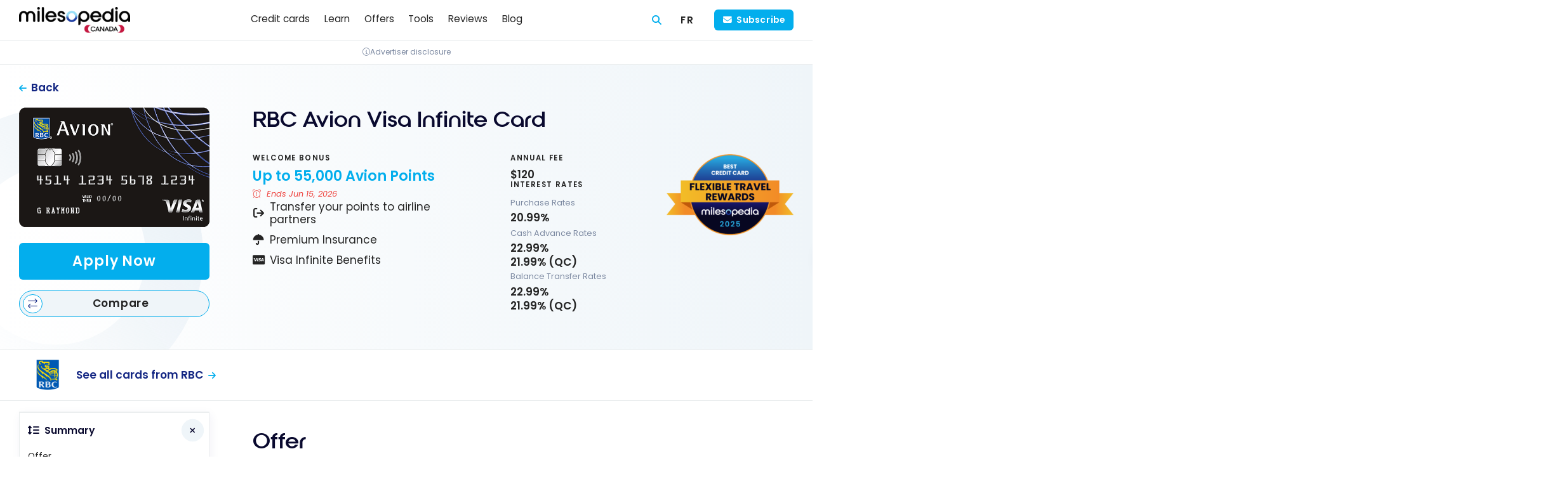

--- FILE ---
content_type: text/html; charset=UTF-8
request_url: https://milesopedia.com/en/credit-cards/avion-visa-infinite-rbc/
body_size: 32145
content:
<!doctype html>
<html lang="en-CA">
<head>
	<meta charset="UTF-8">
	<meta name="viewport" content="width=device-width, initial-scale=1, maximum-scale=1">
	<link rel="profile" href="https://gmpg.org/xfn/11">

	
<!-- Preload fonts -->
<link rel="preload" href="https://milesopedia.com/wp-content/themes/milesopedia/libs/fonts/roie/roie.woff2" as="font" type="font/woff2" crossorigin>
<link rel="preload" href="https://milesopedia.com/wp-content/themes/milesopedia/libs/fonts/poppins/poppins-v20-latin-300.woff2" as="font" type="font/woff2" crossorigin>
<link rel="preload" href="https://milesopedia.com/wp-content/themes/milesopedia/libs/fonts/poppins/poppins-v20-latin-600.woff2" as="font" type="font/woff2" crossorigin>
<link rel="preload" href="https://milesopedia.com/wp-content/themes/milesopedia/libs/fonts/poppins/poppins-v20-latin-regular.woff2" as="font" type="font/woff2" crossorigin>
	    <script type="text/javascript">
        // Check if Didomi is ready, if not set up the callback stack
        window.didomiOnReady = window.didomiOnReady || [];

        // Push a function into didomiOnReady array that gets called when Didomi is ready
        window.didomiOnReady.push(function (Didomi) {

            // Check if user consent is required using Didomi's isRegulationApplied() method
            var isRegulationApplied = Didomi.isRegulationApplied('gdpr');
            //console.log('isRegulationApplied:'+isRegulationApplied);

            // If consent is required, create the consent link and insert it into the webpage
            if (isRegulationApplied) {
                // Get the PHP variable 'consent_link_label' and make it available in JavaScript
                let consent_link_label = 'Consent choices';

                // Construct the HTML for the consent link using a template literal for string interpolation
                let html_link = `<a href="javascript:Didomi.preferences.show()">${consent_link_label}</a>`;

                // Define a function to update the HTML of the '#didomi-pop-link' element
                function updateElement() {
                    var el = document.getElementById('didomi-pop-link');
                    // Check if element exists then update its innerHTML
                    if (el) {
                        el.innerHTML = html_link;
                    }
                }

                // Check the document's readyState.
                // If it's 'loading', add a 'DOMContentLoaded' event listener
                // to update the element once the DOM is fully loaded
                // If it's not 'loading', update the element right away
                if (document.readyState === 'loading') {
                    document.addEventListener('DOMContentLoaded', updateElement);
                } else {
                    updateElement(); // DOM is already loaded
                }
            }
        });
    </script>
    	<script type="application/ld+json">
		{
    "@context": "https:\/\/schema.org\/",
    "@type": "Product",
    "name": "RBC Avion Visa Infinite Card",
    "review": {
        "@type": "Review",
        "author": {
            "@type": "Person",
            "name": "Jean-Maximilien Voisine"
        },
        "reviewRating": {
            "@type": "Rating",
            "ratingValue": "4.5",
            "bestRating": "5"
        }
    },
    "description": "Get 35,000 welcome points \u2013 enough to fly virtually anywhere in Canada and the US when it\u2019s time to travel again (Hawaii and Alaska require more points) \u2013 that\u2019s up to a $750 value!",
    "url": "https:\/\/milesopedia.com\/en\/credit-cards\/avion-visa-infinite-rbc\/",
    "image": "https:\/\/milesopedia.com\/wp-content\/uploads\/2019\/06\/iav-infiniteavion-en-sm@-x.png"
}	</script>
		<script type="application/ld+json">
		{
    "@context": "https:\/\/schema.org",
    "@type": "FAQPage",
    "mainEntity": [
        {
            "@type": "Question",
            "name": "What are the best RBC credit card offers?",
            "acceptedAnswer": {
                "@type": "Answer",
                "text": "Check out the best RBC credit card offers.\n"
            }
        },
        {
            "@type": "Question",
            "name": "How can I accumulate loyalty points with the RBC Avion Visa Infinite Card when using it as an Avion credit card?",
            "acceptedAnswer": {
                "@type": "Answer",
                "text": "When you use your RBC Avion Visa Infinite Card for purchases, you earn Avion points for every dollar you spend. Points earned can be redeemed for flights through the RBC Avion program, allowing you to travel more and better. Moreover, during specific promotions or special offers, you can benefit from bonus points that add to your earned points.\n"
            }
        },
        {
            "@type": "Question",
            "name": "What additional benefits can I obtain by using the RBC Avion Visa Infinite Card for my travel purchases and reservations?",
            "acceptedAnswer": {
                "@type": "Answer",
                "text": "The RBC Avion Visa Infinite Card is not just a credit card, but a passport to a world of exclusive benefits! You benefit from trip cancellation insurance for six days and up to 10+ additional days if necessary. Moreover, in the event of theft of luggage or burglary at the hotel, you&#8217;re covered up to a certain amount. Membership with the card also provides emergency medical coverage for 2 days, with an option to extend for 3-10 days.\n"
            }
        },
        {
            "@type": "Question",
            "name": "How can Avion points be used through the Avion Rewards program and other affiliations?",
            "acceptedAnswer": {
                "@type": "Answer",
                "text": "Your Avion points, earned through the use of your RBC Avion Visa Infinite Card, are redeemable for Avion Rewards airline tickets &#8211; and more! You can also transfer your points to other partner frequent flyer programs, such as the British Airways Executive Club or Cathay Pacific Asia Miles. Moreover, they can be redeemed for essentials, gift cards and much more.\n"
            }
        },
        {
            "@type": "Question",
            "name": "What are the financial requirements and fees associated with the RBC Avion Visa Infinite Card?",
            "acceptedAnswer": {
                "@type": "Answer",
                "text": "The RBC Visa Infinite Avion Card has an annual fee of $120. However, its benefits and rewards, such as RBC Rewards points on every purchase dollar, travel insurance and more, ensure a value far exceeding this annual fee for frequent travellers and savvy shoppers. A minimum personal income of $60,000 (or $100,000 household income) is required to qualify for this card. Please consult the Royal Bank of Canada (RBC) official website for more detailed information.\n"
            }
        },
        {
            "@type": "Question",
            "name": "Is airport lounge access included with the RBC Avion Visa Infinite Card?",
            "acceptedAnswer": {
                "@type": "Answer",
                "text": "No, the RBC Avion Visa Infinite Card does not offer airport lounge access. However, the next-level card (the RBC Avion Visa Infinite Privilege Card) does offer this benefit.\n"
            }
        },
        {
            "@type": "Question",
            "name": "What is the minimum income required to obtain the RBC Avion Visa Infinite Card?",
            "acceptedAnswer": {
                "@type": "Answer",
                "text": "To qualify for this card, you must have a minimum annual income of $60,000 (or $100,000 for the household) or at least $250,000 in investable assets.\n"
            }
        },
        {
            "@type": "Question",
            "name": "What rewards can be obtained with the RBC Avion Visa Infinite Card?",
            "acceptedAnswer": {
                "@type": "Answer",
                "text": "RBC Avion Visa Infinite Card earns RBC Avion Reward points. With your purchases, you earn 1 Avion point per dollar spent. And 1.25 Avion points per dollar spent on eligible travel purchases.\n"
            }
        },
        {
            "@type": "Question",
            "name": "What can Avion points be used for?",
            "acceptedAnswer": {
                "@type": "Answer",
                "text": "The main way to use your Avion points is for travel, where you can redeem them via a fixed points board, transfer them to airline partners, or use them for any trip booked via Avion Rewards. There are many other ways to use your RBC rewards, including gift cards, merchandise and charitable donations, although the returns for these uses are lower than for travel.\n"
            }
        },
        {
            "@type": "Question",
            "name": "How are Avion Rewards points earned with the RBC Avion Visa Infinite Card and can they be used for all flights?",
            "acceptedAnswer": {
                "@type": "Answer",
                "text": "You earn 1 Avion Rewards point for every dollar spent on the card, with 25% extra points on travel-related purchases. There are no blackout periods or flight seat restrictions; if a seat is available, you can book, even during high season.\n"
            }
        },
        {
            "@type": "Question",
            "name": "What products and services can I redeem for my RBC Rewards points?",
            "acceptedAnswer": {
                "@type": "Answer",
                "text": "Choose from the latest Apple products, over 50,000 Best Buy technology products, and a wide selection of merchandise, gift cards, RBC Financial Rewards vouchers and more. Eligible members can also convert their points into WestJet points and British Airways Avios.\n"
            }
        },
        {
            "@type": "Question",
            "name": "Are there partnerships with other companies allowing me to earn or save more with my RBC Avion Visa Infinite Card?",
            "acceptedAnswer": {
                "@type": "Answer",
                "text": "Yes, by linking your card with Petro-Canada, you instantly save 3\u00a2 per litre on fuel and earn 20% more Petro-Points. Plus, by linking it with Rexall Be Well, you earn 50 Be Well points for every dollar spent on eligible products at Rexall. You can also load personalized offers from significant brands before you shop to take advantage of discounts or earn bonus points faster.\n"
            }
        },
        {
            "@type": "Question",
            "name": "Does the RBC Avion Visa Infinite Card offer insurance benefits and other Visa Infinite perks?",
            "acceptedAnswer": {
                "@type": "Answer",
                "text": "Yes, the card offers comprehensive insurance coverage, including mobile devices, emergency medical care, and trip cancellation or interruption. Eligible purchases made with the card are also protected. You&#8217;ll also enjoy top-of-the-range Visa Infinite benefits, including no-wait service for specific events and various hotel and dining advantages.\n"
            }
        },
        {
            "@type": "Question",
            "name": "What are the delivery service benefits associated with the RBC Avion Visa Infinite Card?",
            "acceptedAnswer": {
                "@type": "Answer",
                "text": "By adding an eligible RBC credit card to your DoorDash account, you get a free 12-month DashPass membership, a value of up to $120. You can also enjoy unlimited free delivery on orders of $15 or more when you pay with your eligible RBC credit card.\n"
            }
        },
        {
            "@type": "Question",
            "name": "How can the RBC Avion Visa Infinite Card help me save on fuel and accumulate more Petro-Points?",
            "acceptedAnswer": {
                "@type": "Answer",
                "text": "By linking your RBC Visa Infinite Avion Card to Petro-Canada, you instantly save 3\u00a2 per liter on gas and earn 20% more Petro-Points, allowing you to save on fuel and earn rewards faster at Petro-Canada.\n"
            }
        },
        {
            "@type": "Question",
            "name": "How can I benefit from the Rexall Be Well perks with my RBC Avion Visa Infinite Card?",
            "acceptedAnswer": {
                "@type": "Answer",
                "text": "By linking your card with Rexall Be Well, you earn 50 Be Well points for every dollar spent on eligible products at Rexall, helping you earn points faster and redeem Be Well points to save on your in-store purchases. For example, 25,000 Be Well points equals $10 in savings.\n"
            }
        },
        {
            "@type": "Question",
            "name": "What types of protections and insurances are included with the RBC Avion Visa Infinite Card?",
            "acceptedAnswer": {
                "@type": "Answer",
                "text": "The RBC Avion Visa Infinite Card offers comprehensive insurance coverage, including mobile device insurance, emergency medical care, as well as trip cancellation and interruption insurance. Plus, your eligible purchases made with the card are also protected, giving you peace of mind when shopping and travelling.\n"
            }
        },
        {
            "@type": "Question",
            "name": "Are there exclusive benefits for RBC Avion Visa Infinite Card holders regarding tech products and RBC financial rewards?",
            "acceptedAnswer": {
                "@type": "Answer",
                "text": "Yes, as a RBC Avion Visa Infinite Card holder, you can choose from a range of items including the latest Apple products, over 50,000 tech products from Best Buy, as well as other items and gift cards. You can also benefit from RBC Financial Rewards vouchers, giving you more flexibility and options for using your RBC Rewards points.\n"
            }
        },
        {
            "@type": "Question",
            "name": "How do I calculate Avion points with the RBC Avion Visa Infinite Card?",
            "acceptedAnswer": {
                "@type": "Answer",
                "text": "To calculate the RBC points you earn with the RBC Avion Visa Infinite Card, you earn 1 Avion point for every dollar spent on the card. What&#8217;s more, when you make travel-related purchases, you&#8217;ll earn 25% extra points. Multiply the amount you spend by the points earning rate to determine the total number of points you earn. For example, if you spend $100 on travel purchases, you&#8217;ll earn 125 points (100 points + 25 bonus points).\n"
            }
        },
        {
            "@type": "Question",
            "name": "How do I use Avion points for travel rewards?",
            "acceptedAnswer": {
                "@type": "Answer",
                "text": "Avion points can be used in a variety of ways for travel rewards. You can use them through the RBC Fixed Points chart to book flights, transfer them to airline partners, or redeem them for any travel booked through RBC Avion Rewards. You also have the flexibility to use your points for other rewards such as gift cards, merchandise, or charitable donations. However, using them for travel generally offers the best redemption value. The redemption process can be completed online via the RBC Avion Rewards Portal or by contacting RBC Customer Service for assistance with your reservation.\n"
            }
        }
    ]
}	</script>
		<script type="application/ld+json">
		{
    "@context": "https:\/\/schema.org\/",
    "@type": "ClaimReview",
    "url": "https:\/\/milesopedia.com\/en\/credit-cards\/avion-visa-infinite-rbc\/",
    "claimReviewed": "The RBC Avion Visa Infinite Card has an annual fee of $120",
    "reviewRating": {
        "@type": "Rating",
        "ratingValue": 5,
        "bestRating": "5",
        "worstRating": "1",
        "alternateName": "True"
    },
    "author": {
        "@type": "Organization",
        "name": "Milesopedia"
    }
}	</script>
		<script type="application/ld+json">
		{
    "@context": "https:\/\/schema.org\/",
    "@type": "BreadcrumbList",
    "itemListElement": [
        {
            "@type": "ListItem",
            "position": 1,
            "name": "Home",
            "item": "https:\/\/milesopedia.com\/en\/"
        },
        {
            "@type": "ListItem",
            "position": 2,
            "name": "RBC Avion Visa Infinite Card"
        }
    ]
}	</script>
	<meta name='robots' content='index, follow, max-image-preview:large, max-snippet:-1, max-video-preview:-1' />
<link rel="alternate" hreflang="en-ca" href="https://milesopedia.com/en/credit-cards/avion-visa-infinite-rbc/" />
<link rel="alternate" hreflang="fr-ca" href="https://milesopedia.com/cartes-de-credit/carte-avion-visa-infinite-rbc/" />
<link rel="alternate" hreflang="x-default" href="https://milesopedia.com/cartes-de-credit/carte-avion-visa-infinite-rbc/" />
<script type="didomi/javascript" data-vendor="c:microsoft-YMcndbWB" data-purposes="improve_products">
    (function(c,l,a,r,i,t,y){
        c[a]=c[a]||function(){(c[a].q=c[a].q||[]).push(arguments)};
        t=l.createElement(r);t.async=1;t.src="https://www.clarity.ms/tag/"+i;
        y=l.getElementsByTagName(r)[0];y.parentNode.insertBefore(t,y);
    })(window, document, "clarity", "script", "5fw9uzzd01");
</script><script type="text/javascript">window.gdprAppliesGlobally=true;(function(){function n(e){if(!window.frames[e]){if(document.body&&document.body.firstChild){var t=document.body;var r=document.createElement("iframe");r.style.display="none";r.name=e;r.title=e;t.insertBefore(r,t.firstChild)}else{setTimeout(function(){n(e)},5)}}}function e(r,i,o,c,s){function e(e,t,r,n){if(typeof r!=="function"){return}if(!window[i]){window[i]=[]}var a=false;if(s){a=s(e,n,r)}if(!a){window[i].push({command:e,version:t,callback:r,parameter:n})}}e.stub=true;e.stubVersion=2;function t(n){if(!window[r]||window[r].stub!==true){return}if(!n.data){return}var a=typeof n.data==="string";var e;try{e=a?JSON.parse(n.data):n.data}catch(t){return}if(e[o]){var i=e[o];window[r](i.command,i.version,function(e,t){var r={};r[c]={returnValue:e,success:t,callId:i.callId};n.source.postMessage(a?JSON.stringify(r):r,"*")},i.parameter)}}if(typeof window[r]!=="function"){window[r]=e;if(window.addEventListener){window.addEventListener("message",t,false)}else{window.attachEvent("onmessage",t)}}}e("__tcfapi","__tcfapiBuffer","__tcfapiCall","__tcfapiReturn");n("__tcfapiLocator");(function(e,t){var r=document.createElement("link");r.rel="preconnect";r.as="script";var n=document.createElement("link");n.rel="dns-prefetch";n.as="script";var a=document.createElement("link");a.rel="preload";a.as="script";var i=document.createElement("script");i.id="spcloader";i.type="text/javascript";i["async"]=true;i.charset="utf-8";var o="https://sdk.privacy-center.org/"+e+"/loader.js?target_type=notice&target="+t;r.href="https://sdk.privacy-center.org/";n.href="https://sdk.privacy-center.org/";a.href=o;i.src=o;var c=document.getElementsByTagName("script")[0];c.parentNode.insertBefore(r,c);c.parentNode.insertBefore(n,c);c.parentNode.insertBefore(a,c);c.parentNode.insertBefore(i,c)})("2d5ea788-2eb9-4c4a-9e30-1b1446fd8fc3","JqzVCby8")})();</script><!-- Google Tag Manager -->
<script type="text/javascript">(function(w,d,s,l,i){w[l]=w[l]||[];w[l].push({'gtm.start':
    new Date().getTime(),event:'gtm.js'});var f=d.getElementsByTagName(s)[0],
    j=d.createElement(s),dl=l!='dataLayer'?'&l='+l:'';j.async=true;j.src=
    'https://www.googletagmanager.com/gtm.js?id='+i+dl;f.parentNode.insertBefore(j,f);
    })(window,document,'script','dataLayer','GTM-KMNM76');</script>
    <!-- End Google Tag Manager --><script data-minify="1" async type="application/javascript"
        src="https://milesopedia.com/wp-content/cache/min/1/swg/js/v1/swg-basic.js?ver=1768491770"></script>
<script>
  (self.SWG_BASIC = self.SWG_BASIC || []).push( basicSubscriptions => {
    basicSubscriptions.init({
      type: "NewsArticle",
      isPartOfType: ["Product"],
      isPartOfProductId: "CAow5JnVCw:openaccess",
      clientOptions: { theme: "light", lang: "fr-CA" },
    });
  });
</script><script async type="didomi/javascript" data-vendor="c:klaviyo-UFqjkXWe" src="https://static.klaviyo.com/onsite/js/klaviyo.js?company_id=TW7XF4"></script>
	<!-- This site is optimized with the Yoast SEO Premium plugin v26.8 (Yoast SEO v26.8) - https://yoast.com/product/yoast-seo-premium-wordpress/ -->
	<title>RBC Avion Visa Infinite Card | January 2026</title>
<link data-rocket-prefetch href="https://sdk.privacy-center.org" rel="dns-prefetch">
<link data-rocket-prefetch href="https://wct-2.com" rel="dns-prefetch">
<link data-rocket-prefetch href="https://www.googletagmanager.com" rel="dns-prefetch">
<link data-rocket-prefetch href="https://static.klaviyo.com" rel="dns-prefetch">
<link data-rocket-prefetch href="https://tracker.metricool.com" rel="dns-prefetch"><link rel="preload" data-rocket-preload as="image" href="https://milesopedia.com/wp-content/uploads/2019/06/iav-infiniteavion-en-sm@-x-450x284.png" imagesrcset="https://milesopedia.com/wp-content/uploads/2019/06/iav-infiniteavion-en-sm@-x-450x284.png 450w, https://milesopedia.com/wp-content/uploads/2019/06/iav-infiniteavion-en-sm@-x-200x126.png 200w, https://milesopedia.com/wp-content/uploads/2019/06/iav-infiniteavion-en-sm@-x.png 548w" imagesizes="( max-width: 768px ) 100vw, ( max-width: 1024px ) 220px, ( max-width: 1250px ) 300px" fetchpriority="high">
	<meta name="description" content="Earn up to 55,000 points with the RBC Avion Visa Infinite Card, RBC&#039;s best travel credit card." />
	<link rel="canonical" href="https://milesopedia.com/en/credit-cards/avion-visa-infinite-rbc/" />
	<meta property="og:locale" content="en_US" />
	<meta property="og:type" content="article" />
	<meta property="og:title" content="RBC Avion Visa Infinite Card" />
	<meta property="og:description" content="Earn up to 55,000 points with the RBC Avion Visa Infinite Card, RBC&#039;s best travel credit card." />
	<meta property="og:url" content="https://milesopedia.com/en/credit-cards/avion-visa-infinite-rbc/" />
	<meta property="og:site_name" content="Milesopedia" />
	<meta property="article:publisher" content="https://www.facebook.com/milesopedia" />
	<meta property="article:modified_time" content="2026-01-21T14:07:29+00:00" />
	<meta property="og:image" content="https://milesopedia.com/wp-content/uploads/2019/06/iav-infiniteavion-en-sm@-x.png" />
	<meta property="og:image:width" content="548" />
	<meta property="og:image:height" content="346" />
	<meta property="og:image:type" content="image/png" />
	<meta name="twitter:card" content="summary_large_image" />
	<meta name="twitter:site" content="@milesopedia" />
	<meta name="twitter:label1" content="Est. reading time" />
	<meta name="twitter:data1" content="1 minute" />
	<script type="application/ld+json" class="yoast-schema-graph">{"@context":"https://schema.org","@graph":[{"@type":"WebPage","@id":"https://milesopedia.com/en/credit-cards/avion-visa-infinite-rbc/","url":"https://milesopedia.com/en/credit-cards/avion-visa-infinite-rbc/","name":"RBC Avion Visa Infinite Card | January 2026","isPartOf":{"@id":"https://milesopedia.com/en/#website"},"primaryImageOfPage":{"@id":"https://milesopedia.com/en/credit-cards/avion-visa-infinite-rbc/#primaryimage"},"image":{"@id":"https://milesopedia.com/en/credit-cards/avion-visa-infinite-rbc/#primaryimage"},"thumbnailUrl":"https://milesopedia.com/wp-content/uploads/2019/06/iav-infiniteavion-en-sm@-x.png","datePublished":"2026-01-21T14:00:26+00:00","dateModified":"2026-01-21T14:07:29+00:00","description":"Earn up to 55,000 points with the RBC Avion Visa Infinite Card, RBC's best travel credit card.","inLanguage":"en-CA","potentialAction":[{"@type":"ReadAction","target":["https://milesopedia.com/en/credit-cards/avion-visa-infinite-rbc/"]}]},{"@type":"ImageObject","inLanguage":"en-CA","@id":"https://milesopedia.com/en/credit-cards/avion-visa-infinite-rbc/#primaryimage","url":"https://milesopedia.com/wp-content/uploads/2019/06/iav-infiniteavion-en-sm@-x.png","contentUrl":"https://milesopedia.com/wp-content/uploads/2019/06/iav-infiniteavion-en-sm@-x.png","width":548,"height":346,"caption":"Iav Infiniteavion En Sm@ X"},{"@type":"WebSite","@id":"https://milesopedia.com/en/#website","url":"https://milesopedia.com/en/","name":"Milesopedia","description":"Loyalty Programs and Credit Cards in Canada","publisher":{"@id":"https://milesopedia.com/en/#organization"},"potentialAction":[{"@type":"SearchAction","target":{"@type":"EntryPoint","urlTemplate":"https://milesopedia.com/en/?s={search_term_string}"},"query-input":{"@type":"PropertyValueSpecification","valueRequired":true,"valueName":"search_term_string"}}],"inLanguage":"en-CA"},{"@type":"Organization","@id":"https://milesopedia.com/en/#organization","name":"Milesopedia Canada","alternateName":"Milesopedia","url":"https://milesopedia.com/en/","logo":{"@type":"ImageObject","inLanguage":"en-CA","@id":"https://milesopedia.com/en/#/schema/logo/image/","url":"https://milesopedia.com/wp-content/uploads/2023/01/MILESOPEDIA-logo-cmjn-black-V3@4x.png","contentUrl":"https://milesopedia.com/wp-content/uploads/2023/01/MILESOPEDIA-logo-cmjn-black-V3@4x.png","width":1600,"height":261,"caption":"Milesopedia Canada"},"image":{"@id":"https://milesopedia.com/en/#/schema/logo/image/"},"sameAs":["https://www.facebook.com/milesopedia","https://x.com/milesopedia","https://www.linkedin.com/company/milesopedia","https://www.tiktok.com/@milesopedia","https://www.youtube.com/milesopedia"]}]}</script>
	<!-- / Yoast SEO Premium plugin. -->



<link rel="alternate" type="application/rss+xml" title="Milesopedia &raquo; Feed" href="https://milesopedia.com/en/feed/" />
<link rel="alternate" type="application/rss+xml" title="Milesopedia &raquo; Comments Feed" href="https://milesopedia.com/en/comments/feed/" />
<link rel="alternate" title="oEmbed (JSON)" type="application/json+oembed" href="https://milesopedia.com/en/wp-json/oembed/1.0/embed?url=https%3A%2F%2Fmilesopedia.com%2Fen%2Fcredit-cards%2Favion-visa-infinite-rbc%2F" />
<link rel="alternate" title="oEmbed (XML)" type="text/xml+oembed" href="https://milesopedia.com/en/wp-json/oembed/1.0/embed?url=https%3A%2F%2Fmilesopedia.com%2Fen%2Fcredit-cards%2Favion-visa-infinite-rbc%2F&#038;format=xml" />
<!-- milesopedia.com is managing ads with Advanced Ads 2.0.16 – https://wpadvancedads.com/ --><!--noptimize--><script id="miles-ready">
			window.advanced_ads_ready=function(e,a){a=a||"complete";var d=function(e){return"interactive"===a?"loading"!==e:"complete"===e};d(document.readyState)?e():document.addEventListener("readystatechange",(function(a){d(a.target.readyState)&&e()}),{once:"interactive"===a})},window.advanced_ads_ready_queue=window.advanced_ads_ready_queue||[];		</script>
		<!--/noptimize--><style id='wp-img-auto-sizes-contain-inline-css' type='text/css'>
img:is([sizes=auto i],[sizes^="auto," i]){contain-intrinsic-size:3000px 1500px}
/*# sourceURL=wp-img-auto-sizes-contain-inline-css */
</style>
<link rel='stylesheet' id='miles-normalize-css' href='https://milesopedia.com/wp-content/themes/milesopedia/libs/normalizecss/normalize.min.css?ver=8.0.1' type='text/css' media='all' />
<link data-minify="1" rel='stylesheet' id='miles-font-face-css' href='https://milesopedia.com/wp-content/cache/min/1/wp-content/themes/milesopedia/css/font-face.css?ver=1768491770' type='text/css' media='all' />
<link data-minify="1" rel='stylesheet' id='miles-vars-css' href='https://milesopedia.com/wp-content/cache/min/1/wp-content/themes/milesopedia/css/vars.css?ver=1768491770' type='text/css' media='all' />
<style id='wp-emoji-styles-inline-css' type='text/css'>

	img.wp-smiley, img.emoji {
		display: inline !important;
		border: none !important;
		box-shadow: none !important;
		height: 1em !important;
		width: 1em !important;
		margin: 0 0.07em !important;
		vertical-align: -0.1em !important;
		background: none !important;
		padding: 0 !important;
	}
/*# sourceURL=wp-emoji-styles-inline-css */
</style>
<style id='classic-theme-styles-inline-css' type='text/css'>
/*! This file is auto-generated */
.wp-block-button__link{color:#fff;background-color:#32373c;border-radius:9999px;box-shadow:none;text-decoration:none;padding:calc(.667em + 2px) calc(1.333em + 2px);font-size:1.125em}.wp-block-file__button{background:#32373c;color:#fff;text-decoration:none}
/*# sourceURL=/wp-includes/css/classic-themes.min.css */
</style>
<link data-minify="1" rel='stylesheet' id='milesgutenberg-styles-css' href='https://milesopedia.com/wp-content/cache/min/1/wp-content/plugins/miles_gutenberg/build/assets/main.b115e7e9587b186fb98c.css?ver=1768491770' type='text/css' media='all' />
<link rel='stylesheet' id='wpml-legacy-horizontal-list-0-css' href='https://milesopedia.com/wp-content/plugins/sitepress-multilingual-cms/templates/language-switchers/legacy-list-horizontal/style.min.css?ver=1' type='text/css' media='all' />
<link rel='stylesheet' id='wpml-menu-item-0-css' href='https://milesopedia.com/wp-content/plugins/sitepress-multilingual-cms/templates/language-switchers/menu-item/style.min.css?ver=1' type='text/css' media='all' />
<link data-minify="1" rel='stylesheet' id='miles-compare-bin-css' href='https://milesopedia.com/wp-content/cache/min/1/wp-content/themes/milesopedia/css/compare/compare-bin.css?ver=1768491770' type='text/css' media='all' />
<link data-minify="1" rel='stylesheet' id='miles-compare-bin-toggle-css' href='https://milesopedia.com/wp-content/cache/min/1/wp-content/themes/milesopedia/css/compare/compare-bin-toggle.css?ver=1768491770' type='text/css' media='all' />
<link data-minify="1" rel='stylesheet' id='miles-compare-header-css' href='https://milesopedia.com/wp-content/cache/min/1/wp-content/themes/milesopedia/css/compare/compare-header.css?ver=1768491770' type='text/css' media='all' />
<link data-minify="1" rel='stylesheet' id='miles-style-css' href='https://milesopedia.com/wp-content/cache/min/1/wp-content/themes/milesopedia/css/style.css?ver=1768491770' type='text/css' media='all' />
<link data-minify="1" rel='stylesheet' id='miles-footer-css' href='https://milesopedia.com/wp-content/cache/min/1/wp-content/themes/milesopedia/css/footer.css?ver=1768491770' type='text/css' media='all' />
<link data-minify="1" rel='stylesheet' id='miles-post-preview-css' href='https://milesopedia.com/wp-content/cache/min/1/wp-content/themes/milesopedia/css/posts/post-preview.css?ver=1768491770' type='text/css' media='all' />
<link rel='stylesheet' id='miles-fa-css' href='https://milesopedia.com/wp-content/themes/milesopedia/libs/fontawesome/css/fontawesome.min.css?ver=6.5.2-pro' type='text/css' media='all' />
<link data-minify="1" rel='stylesheet' id='miles-fa-light-css' href='https://milesopedia.com/wp-content/cache/min/1/wp-content/themes/milesopedia/libs/fontawesome/css/light.min.css?ver=1768491770' type='text/css' media='all' />
<link data-minify="1" rel='stylesheet' id='miles-fa-solid-css' href='https://milesopedia.com/wp-content/cache/min/1/wp-content/themes/milesopedia/libs/fontawesome/css/solid.min.css?ver=1768491770' type='text/css' media='all' />
<link data-minify="1" rel='stylesheet' id='miles-fa-brands-css' href='https://milesopedia.com/wp-content/cache/min/1/wp-content/themes/milesopedia/libs/fontawesome/css/brands.min.css?ver=1768491770' type='text/css' media='all' />
<link data-minify="1" rel='stylesheet' id='miles-fa-custom-shims-css' href='https://milesopedia.com/wp-content/cache/min/1/wp-content/themes/milesopedia/css/fa-custom-shims.css?ver=1768491770' type='text/css' media='all' />
<link data-minify="1" rel='stylesheet' id='miles-typography-css' href='https://milesopedia.com/wp-content/cache/min/1/wp-content/themes/milesopedia/css/typography.css?ver=1768491770' type='text/css' media='all' />
<link data-minify="1" rel='stylesheet' id='miles-buttons-css' href='https://milesopedia.com/wp-content/cache/min/1/wp-content/themes/milesopedia/css/buttons.css?ver=1768491770' type='text/css' media='all' />
<link data-minify="1" rel='stylesheet' id='miles-structure-css' href='https://milesopedia.com/wp-content/cache/min/1/wp-content/themes/milesopedia/css/structure.css?ver=1768491770' type='text/css' media='all' />
<link data-minify="1" rel='stylesheet' id='miles-post-grid-css' href='https://milesopedia.com/wp-content/cache/min/1/wp-content/themes/milesopedia/css/posts/post-grid.css?ver=1768491770' type='text/css' media='all' />
<link data-minify="1" rel='stylesheet' id='miles-sidebar-css' href='https://milesopedia.com/wp-content/cache/min/1/wp-content/themes/milesopedia/css/sidebar.css?ver=1768491770' type='text/css' media='all' />
<link data-minify="1" rel='stylesheet' id='miles-page-css' href='https://milesopedia.com/wp-content/cache/min/1/wp-content/themes/milesopedia/css/page.css?ver=1768491770' type='text/css' media='all' />
<link data-minify="1" rel='stylesheet' id='miles-notification-bar-css' href='https://milesopedia.com/wp-content/cache/min/1/wp-content/themes/milesopedia/css/components/notification-bar.css?ver=1768491770' type='text/css' media='all' />
<style id='miles-notification-bar-inline-css' type='text/css'>
	:root {
		--notification--color: #eb0e18;
		--notification--color-btn: #eb0e18;
	}
/*# sourceURL=miles-notification-bar-inline-css */
</style>
<link data-minify="1" rel='stylesheet' id='miles-branding-elements-css' href='https://milesopedia.com/wp-content/cache/min/1/wp-content/themes/milesopedia/css/components/branding-elements.css?ver=1768491770' type='text/css' media='all' />
<link data-minify="1" rel='stylesheet' id='miles-didomi-css' href='https://milesopedia.com/wp-content/cache/min/1/wp-content/themes/milesopedia/css/components/didomi.css?ver=1768491770' type='text/css' media='all' />
<link data-minify="1" rel='stylesheet' id='miles-back-to-top-css' href='https://milesopedia.com/wp-content/cache/min/1/wp-content/themes/milesopedia/css/components/back-to-top.css?ver=1768491770' type='text/css' media='all' />
<link data-minify="1" rel='stylesheet' id='miles-dialog-tooltip-css' href='https://milesopedia.com/wp-content/cache/min/1/wp-content/themes/milesopedia/css/components/dialog-tooltip.css?ver=1768491770' type='text/css' media='all' />
<link data-minify="1" rel='stylesheet' id='miles-header-css' href='https://milesopedia.com/wp-content/cache/min/1/wp-content/themes/milesopedia/css/header/header.css?ver=1768491770' type='text/css' media='all' />
<link data-minify="1" rel='stylesheet' id='miles-header-mobile-css' href='https://milesopedia.com/wp-content/cache/min/1/wp-content/themes/milesopedia/css/header/header-mobile.css?ver=1768491770' type='text/css' media='screen and (max-width: 767px)' />
<link data-minify="1" rel='stylesheet' id='miles-header-tablet-css' href='https://milesopedia.com/wp-content/cache/min/1/wp-content/themes/milesopedia/css/header/header-tablet.css?ver=1768491770' type='text/css' media='screen and (min-width: 768px)' />
<link data-minify="1" rel='stylesheet' id='miles-header-desktop-css' href='https://milesopedia.com/wp-content/cache/min/1/wp-content/themes/milesopedia/css/header/header-desktop.css?ver=1768491770' type='text/css' media='screen and (min-width: 1024px)' />
<link data-minify="1" rel='stylesheet' id='miles-header-nav-css' href='https://milesopedia.com/wp-content/cache/min/1/wp-content/themes/milesopedia/css/header-nav/header-nav.css?ver=1768491770' type='text/css' media='all' />
<link data-minify="1" rel='stylesheet' id='miles-header-nav-mobile-css' href='https://milesopedia.com/wp-content/cache/min/1/wp-content/themes/milesopedia/css/header-nav/header-nav-mobile.css?ver=1768491770' type='text/css' media='screen and (max-width: 767px)' />
<link data-minify="1" rel='stylesheet' id='miles-header-nav-tablet-css' href='https://milesopedia.com/wp-content/cache/min/1/wp-content/themes/milesopedia/css/header-nav/header-nav-tablet.css?ver=1768491770' type='text/css' media='screen and (min-width: 768px)' />
<link data-minify="1" rel='stylesheet' id='miles-header-nav-desktop-css' href='https://milesopedia.com/wp-content/cache/min/1/wp-content/themes/milesopedia/css/header-nav/header-nav-desktop.css?ver=1768491770' type='text/css' media='screen and (min-width: 1024px)' />
<link data-minify="1" rel='stylesheet' id='miles-cards-mobile-css' href='https://milesopedia.com/wp-content/cache/min/1/wp-content/themes/milesopedia/css/cards/cards-mobile.css?ver=1768491770' type='text/css' media='screen and (max-width: 767px)' />
<link data-minify="1" rel='stylesheet' id='miles-tooltip-css' href='https://milesopedia.com/wp-content/cache/min/1/wp-content/themes/milesopedia/css/components/tooltip.css?ver=1768491770' type='text/css' media='all' />
<link data-minify="1" rel='stylesheet' id='miles-cards-css' href='https://milesopedia.com/wp-content/cache/min/1/wp-content/themes/milesopedia/css/cards/cards.css?ver=1768491770' type='text/css' media='all' />
<link data-minify="1" rel='stylesheet' id='miles-cards-tablet-css' href='https://milesopedia.com/wp-content/cache/min/1/wp-content/themes/milesopedia/css/cards/cards-tablet.css?ver=1768491770' type='text/css' media='screen and (min-width: 768px)' />
<link data-minify="1" rel='stylesheet' id='miles-cards-desktop-css' href='https://milesopedia.com/wp-content/cache/min/1/wp-content/themes/milesopedia/css/cards/cards-desktop.css?ver=1768491770' type='text/css' media='screen and (min-width: 1024px)' />
<link data-minify="1" rel='stylesheet' id='miles-cards-list-css' href='https://milesopedia.com/wp-content/cache/min/1/wp-content/themes/milesopedia/css/cards/cards-list.css?ver=1768491770' type='text/css' media='all' />
<link data-minify="1" rel='stylesheet' id='miles-cards-compare-v-css' href='https://milesopedia.com/wp-content/cache/min/1/wp-content/themes/milesopedia/css/cards/cards-compare-v.css?ver=1768491770' type='text/css' media='all' />
<link data-minify="1" rel='stylesheet' id='miles-cards-swiper-css' href='https://milesopedia.com/wp-content/cache/min/1/wp-content/themes/milesopedia/css/cards/cards-swiper.css?ver=1768491770' type='text/css' media='all' />
<link data-minify="1" rel='stylesheet' id='miles-sponsored-css' href='https://milesopedia.com/wp-content/cache/min/1/wp-content/themes/milesopedia/css/components/sponsored.css?ver=1768491770' type='text/css' media='all' />
<link data-minify="1" rel='stylesheet' id='miles-banks-css' href='https://milesopedia.com/wp-content/cache/min/1/wp-content/themes/milesopedia/css/banks/banks.css?ver=1768491770' type='text/css' media='all' />
<link data-minify="1" rel='stylesheet' id='miles-tabs-css' href='https://milesopedia.com/wp-content/cache/min/1/wp-content/themes/milesopedia/css/components/tabs.css?ver=1768491770' type='text/css' media='all' />
<link data-minify="1" rel='stylesheet' id='miles-newsletter-css' href='https://milesopedia.com/wp-content/cache/min/1/wp-content/themes/milesopedia/css/components/newsletter.css?ver=1768491770' type='text/css' media='all' />
<link data-minify="1" rel='stylesheet' id='miles-message-box-css' href='https://milesopedia.com/wp-content/cache/min/1/wp-content/themes/milesopedia/css/components/message-box.css?ver=1768491770' type='text/css' media='all' />
<link data-minify="1" rel='stylesheet' id='miles-blockquotes-css' href='https://milesopedia.com/wp-content/cache/min/1/wp-content/themes/milesopedia/css/components/blockquotes.css?ver=1768491770' type='text/css' media='all' />
<link data-minify="1" rel='stylesheet' id='miles-issuer-link-css' href='https://milesopedia.com/wp-content/cache/min/1/wp-content/themes/milesopedia/css/components/issuer-link.css?ver=1768491770' type='text/css' media='all' />
<link rel='stylesheet' id='miles-brand-scheme-css' href='https://milesopedia.com/wp-content/themes/milesopedia/css/brand_scheme.css?ver=1751292583' type='text/css' media='all' />
<link data-minify="1" rel='stylesheet' id='miles-card-single-mobile-css' href='https://milesopedia.com/wp-content/cache/min/1/wp-content/themes/milesopedia/css/card-single/card-single-mobile.css?ver=1768491778' type='text/css' media='screen and (max-width: 767px)' />
<link data-minify="1" rel='stylesheet' id='miles-rewards-calc-css' href='https://milesopedia.com/wp-content/cache/min/1/wp-content/themes/milesopedia/css/rewards-calc.css?ver=1768491778' type='text/css' media='all' />
<link data-minify="1" rel='stylesheet' id='miles-card-single-css' href='https://milesopedia.com/wp-content/cache/min/1/wp-content/themes/milesopedia/css/card-single/card-single.css?ver=1768491778' type='text/css' media='all' />
<link data-minify="1" rel='stylesheet' id='miles-card-single-tablet-css' href='https://milesopedia.com/wp-content/cache/min/1/wp-content/themes/milesopedia/css/card-single/card-single-tablet.css?ver=1768491778' type='text/css' media='screen and (min-width: 768px)' />
<link data-minify="1" rel='stylesheet' id='miles-card-single-desktop-css' href='https://milesopedia.com/wp-content/cache/min/1/wp-content/themes/milesopedia/css/card-single/card-single-desktop.css?ver=1768491778' type='text/css' media='screen and (min-width: 1024px)' />
<link data-minify="1" rel='stylesheet' id='miles-award-badges-css' href='https://milesopedia.com/wp-content/cache/min/1/wp-content/themes/milesopedia/css/components/award-badges.css?ver=1768491778' type='text/css' media='all' />
<link data-minify="1" rel='stylesheet' id='miles-sticky-cta-css' href='https://milesopedia.com/wp-content/cache/min/1/wp-content/themes/milesopedia/css/card-single/sticky-cta.css?ver=1768491778' type='text/css' media='all' />
<link data-minify="1" rel='stylesheet' id='miles-toc-css' href='https://milesopedia.com/wp-content/cache/min/1/wp-content/themes/milesopedia/css/components/toc.css?ver=1768491772' type='text/css' media='all' />
<link data-minify="1" rel='stylesheet' id='miles-swiper-css' href='https://milesopedia.com/wp-content/cache/min/1/wp-content/themes/milesopedia/libs/swiper/css/swiper-bundle.min.css?ver=1768491770' type='text/css' media='all' />
<link data-minify="1" rel='stylesheet' id='miles-swiper-overwrites-css' href='https://milesopedia.com/wp-content/cache/min/1/wp-content/themes/milesopedia/css/components/swiper.css?ver=1768491770' type='text/css' media='all' />
<link data-minify="1" rel='stylesheet' id='miles-entry-header-css' href='https://milesopedia.com/wp-content/cache/min/1/wp-content/themes/milesopedia/css/entry-header.css?ver=1768491770' type='text/css' media='all' />
<link data-minify="1" rel='stylesheet' id='miles-faq-css' href='https://milesopedia.com/wp-content/cache/min/1/wp-content/themes/milesopedia/css/components/faq.css?ver=1768491770' type='text/css' media='all' />
<link data-minify="1" rel='stylesheet' id='miles-klaviyo-css-css' href='https://milesopedia.com/wp-content/cache/min/1/wp-content/plugins/miles_klaviyo/build/assets/main.css?ver=1768491770' type='text/css' media='all' />
<link data-minify="1" rel='stylesheet' id='wppb_stylesheet-css' href='https://milesopedia.com/wp-content/cache/min/1/wp-content/plugins/profile-builder/assets/css/style-front-end.css?ver=1768491770' type='text/css' media='all' />
<script type="text/javascript" src="https://milesopedia.com/wp-includes/js/jquery/jquery.min.js?ver=3.7.1" id="jquery-core-js"></script>
<script type="text/javascript" src="https://milesopedia.com/wp-includes/js/jquery/jquery-migrate.min.js?ver=3.4.1" id="jquery-migrate-js"></script>
<script type="text/javascript" id="advanced-ads-advanced-js-js-extra">
/* <![CDATA[ */
var advads_options = {"blog_id":"1","privacy":{"enabled":true,"custom-cookie-name":"","custom-cookie-value":"","consent-method":"iab_tcf_20","state":"unknown"}};
//# sourceURL=advanced-ads-advanced-js-js-extra
/* ]]> */
</script>
<script type="text/javascript" src="https://milesopedia.com/wp-content/plugins/advanced-ads/public/assets/js/advanced.min.js?ver=2.0.16" id="advanced-ads-advanced-js-js"></script>
<script type="text/javascript" id="advanced_ads_pro/visitor_conditions-js-extra">
/* <![CDATA[ */
var advanced_ads_pro_visitor_conditions = {"referrer_cookie_name":"advanced_ads_pro_visitor_referrer","referrer_exdays":"365","page_impr_cookie_name":"advanced_ads_page_impressions","page_impr_exdays":"3650"};
//# sourceURL=advanced_ads_pro%2Fvisitor_conditions-js-extra
/* ]]> */
</script>
<script type="text/javascript" src="https://milesopedia.com/wp-content/plugins/advanced-ads-pro/modules/advanced-visitor-conditions/inc/conditions.min.js?ver=3.0.8" id="advanced_ads_pro/visitor_conditions-js"></script>
<script></script><link rel="https://api.w.org/" href="https://milesopedia.com/en/wp-json/" /><link rel="alternate" title="JSON" type="application/json" href="https://milesopedia.com/en/wp-json/wp/v2/card/22739" /><link rel="EditURI" type="application/rsd+xml" title="RSD" href="https://milesopedia.com/xmlrpc.php?rsd" />
<meta name="generator" content="WordPress 6.9" />
<link rel='shortlink' href='https://milesopedia.com/en/?p=22739' />
<meta name="generator" content="WPML ver:4.8.6 stt:1,4;" />
	<script type="text/javascript">    var milesRESTEndpoints = {};</script>
	<link rel="preload" href="https://wct-2.com/wct.js?type=session" as="script"><script type="text/javascript" data-ezscrex="false" async>(function(w, c, t, u) {
    w._wct = w._wct || {}; w._wct = u;
    var s = c.createElement(t);
    s.type = 'text/javascript'; s.async = true; s.src = 'https://wct-2.com/wct.js?type=session';
    var r = c.getElementsByTagName(t)[0];
    r.parentNode.insertBefore(s, r);
}(window, document, 'script', {
    'uid' : 'auTasK',
    'google_tracking_id' : 'UA-66385069-1',
    'redirect_through' : 'https://milesopedia.com/go',
    'proxy' : 'https://wct-2.com',
    'auto_tagging' : true
}));</script>		<script type="text/javascript">
			var advadsCfpQueue = [];
			var advadsCfpAd = function( adID ) {
				if ( 'undefined' === typeof advadsProCfp ) {
					advadsCfpQueue.push( adID )
				} else {
					advadsProCfp.addElement( adID )
				}
			}
		</script>
		<meta name="generator" content="Powered by WPBakery Page Builder - drag and drop page builder for WordPress."/>
<link rel="icon" href="https://milesopedia.com/wp-content/uploads/2025/02/cropped-Milesopedia-favicon-32x32.png" sizes="32x32" />
<link rel="icon" href="https://milesopedia.com/wp-content/uploads/2025/02/cropped-Milesopedia-favicon-192x192.png" sizes="192x192" />
<link rel="apple-touch-icon" href="https://milesopedia.com/wp-content/uploads/2025/02/cropped-Milesopedia-favicon-180x180.png" />
<meta name="msapplication-TileImage" content="https://milesopedia.com/wp-content/uploads/2025/02/cropped-Milesopedia-favicon-270x270.png" />
	<script>
        (function($) {
            $(function() {
                if ('object' !== typeof FWP) {
                    return;
                }
                FWP.hooks.addAction('facetwp/loaded', function() {
                    let card_best_for_label = $( '.facetwp-facet-card_best_for .fs-label' );
                    if ( $(card_best_for_label).text() == 'Any') {
                        $(card_best_for_label).text( 'Any' );
                    }
                    let card_network_label = $( '.facetwp-facet-card_network .fs-label' );
                    //console.log('!!! card_network_label:'+card_network_label);
                    if ( $(card_network_label).text() == 'Any') {
                        $(card_network_label).text( 'Any' );
                    }
                    //console.log('!!!!'); console.log(card_best_for_label);
                }, 100 );
            });
        })(jQuery);
	</script>
<noscript><style> .wpb_animate_when_almost_visible { opacity: 1; }</style></noscript><style id='global-styles-inline-css' type='text/css'>
:root{--wp--preset--aspect-ratio--square: 1;--wp--preset--aspect-ratio--4-3: 4/3;--wp--preset--aspect-ratio--3-4: 3/4;--wp--preset--aspect-ratio--3-2: 3/2;--wp--preset--aspect-ratio--2-3: 2/3;--wp--preset--aspect-ratio--16-9: 16/9;--wp--preset--aspect-ratio--9-16: 9/16;--wp--preset--color--black: #000000;--wp--preset--color--cyan-bluish-gray: #abb8c3;--wp--preset--color--white: #ffffff;--wp--preset--color--pale-pink: #f78da7;--wp--preset--color--vivid-red: #cf2e2e;--wp--preset--color--luminous-vivid-orange: #ff6900;--wp--preset--color--luminous-vivid-amber: #fcb900;--wp--preset--color--light-green-cyan: #7bdcb5;--wp--preset--color--vivid-green-cyan: #00d084;--wp--preset--color--pale-cyan-blue: #8ed1fc;--wp--preset--color--vivid-cyan-blue: #0693e3;--wp--preset--color--vivid-purple: #9b51e0;--wp--preset--gradient--vivid-cyan-blue-to-vivid-purple: linear-gradient(135deg,rgb(6,147,227) 0%,rgb(155,81,224) 100%);--wp--preset--gradient--light-green-cyan-to-vivid-green-cyan: linear-gradient(135deg,rgb(122,220,180) 0%,rgb(0,208,130) 100%);--wp--preset--gradient--luminous-vivid-amber-to-luminous-vivid-orange: linear-gradient(135deg,rgb(252,185,0) 0%,rgb(255,105,0) 100%);--wp--preset--gradient--luminous-vivid-orange-to-vivid-red: linear-gradient(135deg,rgb(255,105,0) 0%,rgb(207,46,46) 100%);--wp--preset--gradient--very-light-gray-to-cyan-bluish-gray: linear-gradient(135deg,rgb(238,238,238) 0%,rgb(169,184,195) 100%);--wp--preset--gradient--cool-to-warm-spectrum: linear-gradient(135deg,rgb(74,234,220) 0%,rgb(151,120,209) 20%,rgb(207,42,186) 40%,rgb(238,44,130) 60%,rgb(251,105,98) 80%,rgb(254,248,76) 100%);--wp--preset--gradient--blush-light-purple: linear-gradient(135deg,rgb(255,206,236) 0%,rgb(152,150,240) 100%);--wp--preset--gradient--blush-bordeaux: linear-gradient(135deg,rgb(254,205,165) 0%,rgb(254,45,45) 50%,rgb(107,0,62) 100%);--wp--preset--gradient--luminous-dusk: linear-gradient(135deg,rgb(255,203,112) 0%,rgb(199,81,192) 50%,rgb(65,88,208) 100%);--wp--preset--gradient--pale-ocean: linear-gradient(135deg,rgb(255,245,203) 0%,rgb(182,227,212) 50%,rgb(51,167,181) 100%);--wp--preset--gradient--electric-grass: linear-gradient(135deg,rgb(202,248,128) 0%,rgb(113,206,126) 100%);--wp--preset--gradient--midnight: linear-gradient(135deg,rgb(2,3,129) 0%,rgb(40,116,252) 100%);--wp--preset--spacing--20: 0.44rem;--wp--preset--spacing--30: 0.67rem;--wp--preset--spacing--40: 1rem;--wp--preset--spacing--50: 1.5rem;--wp--preset--spacing--60: 2.25rem;--wp--preset--spacing--70: 3.38rem;--wp--preset--spacing--80: 5.06rem;--wp--preset--shadow--natural: 6px 6px 9px rgba(0, 0, 0, 0.2);--wp--preset--shadow--deep: 12px 12px 50px rgba(0, 0, 0, 0.4);--wp--preset--shadow--sharp: 6px 6px 0px rgba(0, 0, 0, 0.2);--wp--preset--shadow--outlined: 6px 6px 0px -3px rgb(255, 255, 255), 6px 6px rgb(0, 0, 0);--wp--preset--shadow--crisp: 6px 6px 0px rgb(0, 0, 0);}:where(.is-layout-flex){gap: 0.5em;}:where(.is-layout-grid){gap: 0.5em;}body .is-layout-flex{display: flex;}.is-layout-flex{flex-wrap: wrap;align-items: center;}.is-layout-flex > :is(*, div){margin: 0;}body .is-layout-grid{display: grid;}.is-layout-grid > :is(*, div){margin: 0;}:where(.wp-block-columns.is-layout-flex){gap: 2em;}:where(.wp-block-columns.is-layout-grid){gap: 2em;}:where(.wp-block-post-template.is-layout-flex){gap: 1.25em;}:where(.wp-block-post-template.is-layout-grid){gap: 1.25em;}.has-black-color{color: var(--wp--preset--color--black) !important;}.has-cyan-bluish-gray-color{color: var(--wp--preset--color--cyan-bluish-gray) !important;}.has-white-color{color: var(--wp--preset--color--white) !important;}.has-pale-pink-color{color: var(--wp--preset--color--pale-pink) !important;}.has-vivid-red-color{color: var(--wp--preset--color--vivid-red) !important;}.has-luminous-vivid-orange-color{color: var(--wp--preset--color--luminous-vivid-orange) !important;}.has-luminous-vivid-amber-color{color: var(--wp--preset--color--luminous-vivid-amber) !important;}.has-light-green-cyan-color{color: var(--wp--preset--color--light-green-cyan) !important;}.has-vivid-green-cyan-color{color: var(--wp--preset--color--vivid-green-cyan) !important;}.has-pale-cyan-blue-color{color: var(--wp--preset--color--pale-cyan-blue) !important;}.has-vivid-cyan-blue-color{color: var(--wp--preset--color--vivid-cyan-blue) !important;}.has-vivid-purple-color{color: var(--wp--preset--color--vivid-purple) !important;}.has-black-background-color{background-color: var(--wp--preset--color--black) !important;}.has-cyan-bluish-gray-background-color{background-color: var(--wp--preset--color--cyan-bluish-gray) !important;}.has-white-background-color{background-color: var(--wp--preset--color--white) !important;}.has-pale-pink-background-color{background-color: var(--wp--preset--color--pale-pink) !important;}.has-vivid-red-background-color{background-color: var(--wp--preset--color--vivid-red) !important;}.has-luminous-vivid-orange-background-color{background-color: var(--wp--preset--color--luminous-vivid-orange) !important;}.has-luminous-vivid-amber-background-color{background-color: var(--wp--preset--color--luminous-vivid-amber) !important;}.has-light-green-cyan-background-color{background-color: var(--wp--preset--color--light-green-cyan) !important;}.has-vivid-green-cyan-background-color{background-color: var(--wp--preset--color--vivid-green-cyan) !important;}.has-pale-cyan-blue-background-color{background-color: var(--wp--preset--color--pale-cyan-blue) !important;}.has-vivid-cyan-blue-background-color{background-color: var(--wp--preset--color--vivid-cyan-blue) !important;}.has-vivid-purple-background-color{background-color: var(--wp--preset--color--vivid-purple) !important;}.has-black-border-color{border-color: var(--wp--preset--color--black) !important;}.has-cyan-bluish-gray-border-color{border-color: var(--wp--preset--color--cyan-bluish-gray) !important;}.has-white-border-color{border-color: var(--wp--preset--color--white) !important;}.has-pale-pink-border-color{border-color: var(--wp--preset--color--pale-pink) !important;}.has-vivid-red-border-color{border-color: var(--wp--preset--color--vivid-red) !important;}.has-luminous-vivid-orange-border-color{border-color: var(--wp--preset--color--luminous-vivid-orange) !important;}.has-luminous-vivid-amber-border-color{border-color: var(--wp--preset--color--luminous-vivid-amber) !important;}.has-light-green-cyan-border-color{border-color: var(--wp--preset--color--light-green-cyan) !important;}.has-vivid-green-cyan-border-color{border-color: var(--wp--preset--color--vivid-green-cyan) !important;}.has-pale-cyan-blue-border-color{border-color: var(--wp--preset--color--pale-cyan-blue) !important;}.has-vivid-cyan-blue-border-color{border-color: var(--wp--preset--color--vivid-cyan-blue) !important;}.has-vivid-purple-border-color{border-color: var(--wp--preset--color--vivid-purple) !important;}.has-vivid-cyan-blue-to-vivid-purple-gradient-background{background: var(--wp--preset--gradient--vivid-cyan-blue-to-vivid-purple) !important;}.has-light-green-cyan-to-vivid-green-cyan-gradient-background{background: var(--wp--preset--gradient--light-green-cyan-to-vivid-green-cyan) !important;}.has-luminous-vivid-amber-to-luminous-vivid-orange-gradient-background{background: var(--wp--preset--gradient--luminous-vivid-amber-to-luminous-vivid-orange) !important;}.has-luminous-vivid-orange-to-vivid-red-gradient-background{background: var(--wp--preset--gradient--luminous-vivid-orange-to-vivid-red) !important;}.has-very-light-gray-to-cyan-bluish-gray-gradient-background{background: var(--wp--preset--gradient--very-light-gray-to-cyan-bluish-gray) !important;}.has-cool-to-warm-spectrum-gradient-background{background: var(--wp--preset--gradient--cool-to-warm-spectrum) !important;}.has-blush-light-purple-gradient-background{background: var(--wp--preset--gradient--blush-light-purple) !important;}.has-blush-bordeaux-gradient-background{background: var(--wp--preset--gradient--blush-bordeaux) !important;}.has-luminous-dusk-gradient-background{background: var(--wp--preset--gradient--luminous-dusk) !important;}.has-pale-ocean-gradient-background{background: var(--wp--preset--gradient--pale-ocean) !important;}.has-electric-grass-gradient-background{background: var(--wp--preset--gradient--electric-grass) !important;}.has-midnight-gradient-background{background: var(--wp--preset--gradient--midnight) !important;}
/*# sourceURL=global-styles-inline-css */
</style>
<meta name="generator" content="WP Rocket 3.20.3" data-wpr-features="wpr_minify_js wpr_preconnect_external_domains wpr_oci wpr_minify_css wpr_desktop" /></head>

<body class="wp-singular card-template-default single single-card postid-22739 wp-custom-logo wp-theme-milesopedia en wpb-js-composer js-comp-ver-8.7.2 vc_responsive aa-prefix-miles-" data-spy="scroll" data-target="#toc">
<!-- Google Tag Manager (noscript) -->
<noscript><iframe src="https://www.googletagmanager.com/ns.html?id=GTM-KMNM76"
height="0" width="0" style="display:none;visibility:hidden"></iframe></noscript>
<!-- End Google Tag Manager (noscript) -->

<div  id="page" class="site">
	<a class="skip-link screen-reader-text" href="#content">Skip to content</a>

	
	<header  id="masthead" class="site-header">
		<div  class="header-wrap container">

			<!-- Mobile only -->
			<div class="pre-scrim" id="headerPreScrim"></div>

			<!-- Logo -->
			<a href="https://milesopedia.com/en/" class="site-branding">
										<img
		class="miles_img img-medium"
		src="https://milesopedia.com/wp-content/uploads/2025/08/Milesopedia-CANADA-450x103.png"
		srcset="https://milesopedia.com/wp-content/uploads/2025/08/Milesopedia-CANADA-450x103.png 450w, https://milesopedia.com/wp-content/uploads/2025/08/Milesopedia-CANADA-200x46.png 200w, https://milesopedia.com/wp-content/uploads/2025/08/Milesopedia-CANADA-768x176.png 768w, https://milesopedia.com/wp-content/uploads/2025/08/Milesopedia-CANADA.png 884w"
		sizes="(max-width: 450px) 100vw, 450px"
		alt="Milesopedia-CANADA"
		loading="eager"		width="450" height="103" 	>
								</a>

			<nav class="header-nav">

				<!-- Nav -->
				<div id="nav-wrap">
					<div class="menu-mega-menu-2024-en-container"><ul id="menu-mega-menu-2024-en" class="menu">
		<li class=" menu-item menu-item-type-custom menu-item-object-custom menu-item-has-children nav-top-level">
							<span class="nav-top-level-toggle">
					<span class="nav-top-level-icon-text">
													<div class="nav-top-level-icon">
								<img
									src="https://milesopedia.com/wp-content/uploads/2024/05/Icons-hamburger-mobile-Cartes-de-credit-50x50-1.png"
									loading="lazy"
									alt="Credit cards"
								/>
							</div>
												Credit cards					</span>
				</span>
					<div class='nav-section'><div class='container'><ul class='header-nav-columns'>		<li class=" menu-item menu-item-type-custom menu-item-object-custom menu-item-has-children">
							<div class="nav-group-heading">
					By category				</div>
					<ul class='nav-third-level'>
		<li class=" menu-item menu-item-type-post_type menu-item-object-page">
			<a href="https://milesopedia.com/en/best-credit-cards-in-canada/">
									<i class="fa-classic fa-solid fa-star" aria-hidden="true"></i>				
				Best offers			</a>
		</li>

		<li class=" menu-item menu-item-type-post_type menu-item-object-page">
			<a href="https://milesopedia.com/en/best-credit-cards-in-canada/travel/">
									<i class="fa-classic fa-solid fa-passport" aria-hidden="true"></i>				
				Travel			</a>
		</li>

		<li class=" menu-item menu-item-type-post_type menu-item-object-page">
			<a href="https://milesopedia.com/en/best-credit-cards-in-canada/cash-back/">
									<i class="fa-classic fa-solid fa-piggy-bank" aria-hidden="true"></i>				
				Cash Back			</a>
		</li>

		<li class=" menu-item menu-item-type-post_type menu-item-object-page">
			<a href="https://milesopedia.com/en/best-credit-cards-in-canada/no-fee/">
									<i class="fa-classic fa-solid fa-circle-0" aria-hidden="true"></i>				
				No Annual Fee			</a>
		</li>

		<li class=" menu-item menu-item-type-post_type menu-item-object-page">
			<a class="nav-all-link"href="https://milesopedia.com/en/best-credit-cards-in-canada/by-category/">
				
				All categories			</a>
		</li>
	</ul>
</li>
		<li class=" menu-item menu-item-type-custom menu-item-object-custom menu-item-has-children">
							<div class="nav-group-heading">
					By loyalty program				</div>
					<ul class='nav-third-level'>
		<li class=" menu-item menu-item-type-post_type menu-item-object-page">
			<a href="https://milesopedia.com/en/best-credit-cards-in-canada/aeroplan/">
				
				Aeroplan			</a>
		</li>

		<li class=" menu-item menu-item-type-post_type menu-item-object-page">
			<a href="https://milesopedia.com/en/best-credit-cards-in-canada/membership-rewards/">
				
				Amex Membership Rewards			</a>
		</li>

		<li class=" menu-item menu-item-type-post_type menu-item-object-page">
			<a href="https://milesopedia.com/en/best-credit-cards-in-canada/marriott-bonvoy-points/">
				
				Marriott Bonvoy			</a>
		</li>

		<li class=" menu-item menu-item-type-post_type menu-item-object-page">
			<a href="https://milesopedia.com/en/best-credit-cards-in-canada/sceneplus/">
				
				Scene+			</a>
		</li>

		<li class=" menu-item menu-item-type-post_type menu-item-object-page">
			<a class="nav-all-link"href="https://milesopedia.com/en/best-credit-cards-in-canada/by-category/">
				
				By category			</a>
		</li>
	</ul>
</li>
		<li class=" menu-item menu-item-type-custom menu-item-object-custom menu-item-has-children">
							<div class="nav-group-heading">
					By issuer				</div>
					<ul class='nav-third-level'>
		<li class=" menu-item menu-item-type-post_type menu-item-object-page">
			<a href="https://milesopedia.com/en/cards/american-express-canada/">
				
				American Express Canada			</a>
		</li>

		<li class=" menu-item menu-item-type-post_type menu-item-object-page">
			<a href="https://milesopedia.com/en/cards/cibc/">
				
				CIBC			</a>
		</li>

		<li class=" menu-item menu-item-type-post_type menu-item-object-page">
			<a href="https://milesopedia.com/en/cards/rbc/">
				
				RBC			</a>
		</li>

		<li class=" menu-item menu-item-type-post_type menu-item-object-page">
			<a href="https://milesopedia.com/en/cards/scotiabank/">
				
				Scotiabank			</a>
		</li>

		<li class=" menu-item menu-item-type-post_type menu-item-object-page">
			<a href="https://milesopedia.com/en/cards/td/">
				
				TD			</a>
		</li>

		<li class=" menu-item menu-item-type-post_type menu-item-object-page">
			<a class="nav-all-link"href="https://milesopedia.com/en/best-credit-cards-in-canada/by-issuer/">
				
				By institution			</a>
		</li>
	</ul>
</li>
		<li class=" menu-item menu-item-type-custom menu-item-object-custom">
							
				<a href="https://milesopedia.com/en/compare/credit-cards/"class="nav-image-cta">
					<img src="https://milesopedia.com/wp-content/uploads/2024/05/milesopedia-comparateur.jpg" alt="Compare credit cards" />
					<div class="nav-image-cta--title">
						Compare credit cards					</div>
				</a>
					</li>
</ul>
</li>

		<li class=" menu-item menu-item-type-custom menu-item-object-custom menu-item-has-children nav-top-level">
							<span class="nav-top-level-toggle">
					<span class="nav-top-level-icon-text">
													<div class="nav-top-level-icon">
								<img
									src="https://milesopedia.com/wp-content/uploads/2024/05/Icons-hamburger-mobile-Apprendre-50x50-1.png"
									loading="lazy"
									alt="Learn"
								/>
							</div>
												Learn					</span>
				</span>
					<div class='nav-section'><div class='container'><ul class='header-nav-columns'>		<li class=" menu-item menu-item-type-custom menu-item-object-custom menu-item-has-children">
							<div class="nav-group-heading">
					Our strategies				</div>
					<ul class='nav-third-level'>
		<li class=" menu-item menu-item-type-post_type menu-item-object-page">
			<a href="https://milesopedia.com/en/beginners-guide/">
									<i class="fa-classic fa-solid fa-graduation-cap" aria-hidden="true"></i>				
				Beginner’s Guide			</a>
		</li>

		<li class=" menu-item menu-item-type-post_type menu-item-object-post">
			<a href="https://milesopedia.com/en/guide/strategy/save-money-flights/">
									<i class="fa-classic fa-solid fa-plane" aria-hidden="true"></i>				
				Flights			</a>
		</li>

		<li class=" menu-item menu-item-type-post_type menu-item-object-post">
			<a href="https://milesopedia.com/en/guide/strategy/save-foreign-currency/">
									<i class="fa-classic fa-solid fa-circle-euro" aria-hidden="true"></i>				
				Foreign currency transactions			</a>
		</li>

		<li class=" menu-item menu-item-type-post_type menu-item-object-post">
			<a href="https://milesopedia.com/en/guide/strategy/save-money-hotels/">
									<i class="fa-classic fa-solid fa-hotel" aria-hidden="true"></i>				
				Hotels			</a>
		</li>

		<li class=" menu-item menu-item-type-post_type menu-item-object-post">
			<a href="https://milesopedia.com/en/guide/strategy/free-airport-lounge-access/">
									<i class="fa-classic fa-solid fa-martini-glass-citrus" aria-hidden="true"></i>				
				VIP Lounges			</a>
		</li>

		<li class=" menu-item menu-item-type-post_type menu-item-object-page">
			<a class="nav-all-link"href="https://milesopedia.com/en/rewards-strategies/">
				
				All our strategies			</a>
		</li>
	</ul>
</li>
		<li class=" menu-item menu-item-type-custom menu-item-object-custom menu-item-has-children">
							<div class="nav-group-heading">
					Loyalty programs				</div>
					<ul class='nav-third-level'>
		<li class=" menu-item menu-item-type-custom menu-item-object-custom">
			<a href="https://milesopedia.com/en/reward-program/aeroplan/">
				
				Aeroplan			</a>
		</li>

		<li class=" menu-item menu-item-type-custom menu-item-object-custom">
			<a href="https://milesopedia.com/en/reward-program/membership-rewards-american-express/">
				
				American Express Membership Rewards			</a>
		</li>

		<li class=" menu-item menu-item-type-custom menu-item-object-custom">
			<a href="https://milesopedia.com/en/reward-program/marriott-bonvoy/">
				
				Marriott Bonvoy			</a>
		</li>

		<li class=" menu-item menu-item-type-custom menu-item-object-custom">
			<a href="https://milesopedia.com/en/reward-program/rbc-avion-rewards/">
				
				RBC Avion			</a>
		</li>

		<li class=" menu-item menu-item-type-custom menu-item-object-custom">
			<a href="https://milesopedia.com/en/reward-program/sceneplus/">
				
				Scene+			</a>
		</li>

		<li class=" menu-item menu-item-type-custom menu-item-object-custom">
			<a class="nav-all-link"href="https://milesopedia.com/en/reward-program/">
				
				All loyalty programs			</a>
		</li>
	</ul>
</li>
		<li class=" menu-item menu-item-type-custom menu-item-object-custom menu-item-has-children">
							<div class="nav-group-heading">
					Guides				</div>
					<ul class='nav-third-level'>
		<li class=" menu-item menu-item-type-taxonomy menu-item-object-category">
			<a href="https://milesopedia.com/en/guide/experiences/">
				
				Activities Experiences			</a>
		</li>

		<li class=" menu-item menu-item-type-taxonomy menu-item-object-category">
			<a href="https://milesopedia.com/en/guide/destination/">
				
				Destinations			</a>
		</li>

		<li class=" menu-item menu-item-type-taxonomy menu-item-object-category">
			<a href="https://milesopedia.com/en/guide/strategy/">
				
				Strategies			</a>
		</li>

		<li class=" menu-item menu-item-type-taxonomy menu-item-object-category">
			<a href="https://milesopedia.com/en/guide/tutorials/">
				
				Tutorials			</a>
		</li>

		<li class=" menu-item menu-item-type-taxonomy menu-item-object-category">
			<a href="https://milesopedia.com/en/guide/">
				
				Guides			</a>
		</li>
	</ul>
</li>
</ul>
</li>

		<li class=" menu-item menu-item-type-custom menu-item-object-custom menu-item-has-children nav-top-level">
							<span class="nav-top-level-toggle">
					<span class="nav-top-level-icon-text">
													<div class="nav-top-level-icon">
								<img
									src="https://milesopedia.com/wp-content/uploads/2024/05/Icons-hamburger-mobile-Offres-50x50-1.png"
									loading="lazy"
									alt="Offers"
								/>
							</div>
												Offers					</span>
				</span>
					<div class='nav-section'><div class='container'><ul class='header-nav-columns'>		<li class=" menu-item menu-item-type-taxonomy menu-item-object-category menu-item-has-children">
							<div class="nav-group-heading">
					Credit Cards				</div>
					<ul class='nav-third-level'>
		<li class=" menu-item menu-item-type-post_type menu-item-object-page">
			<a href="https://milesopedia.com/en/exclusive-credit-card-offers-milesopedia/">
									<i class="fa-classic fa-solid fa-stars" aria-hidden="true"></i>				
				Exclusive offers			</a>
		</li>

		<li class=" menu-item menu-item-type-post_type menu-item-object-page">
			<a href="https://milesopedia.com/en/credit-cards-comparisons/">
									<i class="fa-classic fa-solid fa-down-left-and-up-right-to-center" aria-hidden="true"></i>				
				Head-to-Head			</a>
		</li>

		<li class=" menu-item menu-item-type-post_type menu-item-object-post">
			<a href="https://milesopedia.com/en/offres/cartes/best-first-year-free-credit-card-offers/">
									<i class="fa-classic fa-solid fa-gift" aria-hidden="true"></i>				
				First-Year Free			</a>
		</li>

		<li class=" menu-item menu-item-type-post_type menu-item-object-post">
			<a href="https://milesopedia.com/en/offres/cartes/best-travel-credit-card-offers/">
									<i class="fa-classic fa-solid fa-passport" aria-hidden="true"></i>				
				Travel Cards			</a>
		</li>

		<li class=" menu-item menu-item-type-post_type menu-item-object-post">
			<a class="nav-all-link"href="https://milesopedia.com/en/offres/cartes/best-offers-this-month/">
				
				Best credit card offers			</a>
		</li>
	</ul>
</li>
		<li class=" menu-item menu-item-type-taxonomy menu-item-object-category menu-item-has-children">
							<div class="nav-group-heading">
					Bank Accounts				</div>
					<ul class='nav-third-level'>
		<li class=" menu-item menu-item-type-post_type menu-item-object-post">
			<a href="https://milesopedia.com/en/offres/comptes-bancaires/best-chequing-accounts-canada/">
				
				Best offers of the month			</a>
		</li>

		<li class=" menu-item menu-item-type-post_type menu-item-object-post">
			<a href="https://milesopedia.com/en/offres/comptes-bancaires/high-interest-savings-accounts-canada/">
				
				Best high-interest savings accounts			</a>
		</li>

		<li class=" menu-item menu-item-type-post_type menu-item-object-post">
			<a href="https://milesopedia.com/en/offers/bank-accounts/packages-bmo-chequing/">
				
				BMO offers			</a>
		</li>

		<li class=" menu-item menu-item-type-post_type menu-item-object-post">
			<a href="https://milesopedia.com/en/offers/bank-accounts/scotiabank-banking-packages/">
				
				Scotiabank offers			</a>
		</li>

		<li class=" menu-item menu-item-type-post_type menu-item-object-post">
			<a class="nav-all-link"href="https://milesopedia.com/en/offres/comptes-bancaires/best-chequing-accounts-canada/">
				
				Best chequing account offers			</a>
		</li>
	</ul>
</li>
		<li class=" menu-item menu-item-type-taxonomy menu-item-object-category menu-item-has-children">
							<div class="nav-group-heading">
					Buy points				</div>
					<ul class='nav-third-level'>
		<li class=" menu-item menu-item-type-post_type menu-item-object-post">
			<a href="https://milesopedia.com/en/offers/buy-points/buy-aeroplan-points-bonus/">
				
				Aeroplan			</a>
		</li>

		<li class=" menu-item menu-item-type-post_type menu-item-object-post">
			<a href="https://milesopedia.com/en/offers/buy-points/buy-flying-blue-miles/">
				
				Flying Blue			</a>
		</li>

		<li class=" menu-item menu-item-type-post_type menu-item-object-post">
			<a href="https://milesopedia.com/en/offers/buy-points/bonus-buy-hilton-points/">
				
				Hilton Honors			</a>
		</li>

		<li class=" menu-item menu-item-type-post_type menu-item-object-post">
			<a href="https://milesopedia.com/en/offers/buy-points/achat-points-marriott-promotion/">
				
				Marriott Bonvoy			</a>
		</li>

		<li class=" menu-item menu-item-type-post_type menu-item-object-post">
			<a href="https://milesopedia.com/en/offers/buy-points/buy-hyatt-points/">
				
				World of Hyatt			</a>
		</li>

		<li class=" menu-item menu-item-type-post_type menu-item-object-page">
			<a class="nav-all-link"href="https://milesopedia.com/en/buy-points-miles-offers/">
				
				All the offers			</a>
		</li>
	</ul>
</li>
		<li class=" menu-item menu-item-type-post_type menu-item-object-page">
							
				<a href="https://milesopedia.com/en/exclusive-credit-card-offers-milesopedia/"class="nav-image-cta">
					<img src="https://milesopedia.com/wp-content/uploads/2024/05/milesopedia-offres.jpg" alt="Check our exclusive offers" />
					<div class="nav-image-cta--title">
						Check our exclusive offers					</div>
				</a>
					</li>
</ul>
</li>

		<li class=" menu-item menu-item-type-custom menu-item-object-custom menu-item-has-children nav-top-level">
							<span class="nav-top-level-toggle">
					<span class="nav-top-level-icon-text">
													<div class="nav-top-level-icon">
								<img
									src="https://milesopedia.com/wp-content/uploads/2024/05/Icons-hamburger-mobile-Outils-50x50-1.png"
									loading="lazy"
									alt="Tools"
								/>
							</div>
												Tools					</span>
				</span>
					<div class='nav-section'><div class='container'><ul class='header-nav-columns'>		<li class=" menu-item menu-item-type-custom menu-item-object-custom menu-item-has-children">
							<div class="nav-group-heading">
					Compare				</div>
					<ul class='nav-third-level'>
		<li class=" menu-item menu-item-type-custom menu-item-object-custom">
			<a href="https://milesopedia.com/en/compare/credit-cards/">
									<i class="fa-classic fa-solid fa-credit-card" aria-hidden="true"></i>				
				Compare credit cards			</a>
		</li>

		<li class=" menu-item menu-item-type-custom menu-item-object-custom">
			<a href="/en/compare/chequing-accounts/">
									<i class="fa-classic fa-solid fa-money-check-dollar" aria-hidden="true"></i>				
				Compare chequing accounts			</a>
		</li>

		<li class=" menu-item menu-item-type-custom menu-item-object-custom">
			<a href="/en/compare/savings-accounts/">
									<i class="fa-classic fa-solid fa-money-check-dollar" aria-hidden="true"></i>				
				Compare savings accounts			</a>
		</li>

		<li class=" menu-item menu-item-type-custom menu-item-object-custom">
			<a href="https://milesopedia.com/en/compare-mortgage-rates/">
									<i class="fa-classic fa-solid fa-percent" aria-hidden="true"></i>				
				Compare mortgage rates			</a>
		</li>

		<li class=" menu-item menu-item-type-custom menu-item-object-custom">
			<a href="https://milesopedia.com/en/compare-travel-insurance/">
									<i class="fa-classic fa-solid fa-umbrella-beach" aria-hidden="true"></i>				
				Compare travel insurance			</a>
		</li>

		<li class=" menu-item menu-item-type-custom menu-item-object-custom">
			<a href="https://milesopedia.com/en/compare-esim-cards/">
									<i class="fa-classic fa-solid fa-sim-cards" aria-hidden="true"></i>				
				Compare eSim cards			</a>
		</li>
	</ul>
</li>
		<li class=" menu-item menu-item-type-custom menu-item-object-custom menu-item-has-children">
							<div class="nav-group-heading">
					101 Sessions				</div>
					<ul class='nav-third-level'>
		<li class=" menu-item menu-item-type-custom menu-item-object-custom">
			<a href="https://www.facebook.com/groups/milesopedia">
				
				Facebook group			</a>
		</li>

		<li class=" menu-item menu-item-type-post_type menu-item-object-page">
			<a href="https://milesopedia.com/en/mentoring-service/">
				
				Mentoring service			</a>
		</li>

		<li class=" menu-item menu-item-type-post_type menu-item-object-page">
			<a href="https://milesopedia.com/en/testimonials/">
				
				Testimonials			</a>
		</li>

		<li class=" menu-item menu-item-type-post_type menu-item-object-page">
			<a href="https://milesopedia.com/en/questions-requests-program-cards/">
				
				FAQ			</a>
		</li>
	</ul>
</li>
		<li class=" menu-item menu-item-type-custom menu-item-object-custom menu-item-has-children">
							<div class="nav-group-heading">
					Download				</div>
					<ul class='nav-third-level'>
		<li class=" menu-item menu-item-type-custom menu-item-object-custom">
			<a href="https://milesopedia.com/en/#budget-en">
				
				Create your dynamic budget			</a>
		</li>

		<li class=" menu-item menu-item-type-custom menu-item-object-custom">
			<a href="https://milesopedia.com/en/#carte-en">
				
				Choose the best card by category			</a>
		</li>

		<li class=" menu-item menu-item-type-custom menu-item-object-custom">
			<a href="https://milesopedia.com/en/#guide-en">
				
				Ultimate Travellers List			</a>
		</li>

		<li class=" menu-item menu-item-type-post_type menu-item-object-page">
			<a href="https://milesopedia.com/en/points-miles-value-canada/">
				
				Points value			</a>
		</li>

		<li class=" menu-item menu-item-type-post_type menu-item-object-page">
			<a href="https://milesopedia.com/en/toolbox-organize-finances-and-rewards/">
				
				Toolbox			</a>
		</li>
	</ul>
</li>
		<li class=" menu-item menu-item-type-post_type menu-item-object-page">
							
				<a href="https://milesopedia.com/en/partners/"class="nav-image-cta">
					<img src="https://milesopedia.com/wp-content/uploads/2024/05/milesopedia-partenaires.jpg" alt="Book or Buy on our partners’ websites" />
					<div class="nav-image-cta--title">
						Book or Buy on our partners’ websites					</div>
				</a>
					</li>
</ul>
</li>

		<li class=" menu-item menu-item-type-custom menu-item-object-custom menu-item-has-children nav-top-level">
							<span class="nav-top-level-toggle">
					<span class="nav-top-level-icon-text">
													<div class="nav-top-level-icon">
								<img
									src="https://milesopedia.com/wp-content/uploads/2024/05/Icons-hamburger-mobile-Avis-50x50-1.png"
									loading="lazy"
									alt="Reviews"
								/>
							</div>
												Reviews					</span>
				</span>
					<div class='nav-section'><div class='container'><ul class='header-nav-columns'>		<li class=" menu-item menu-item-type-custom menu-item-object-custom menu-item-has-children">
							<div class="nav-group-heading">
					By type				</div>
					<ul class='nav-third-level'>
		<li class=" menu-item menu-item-type-taxonomy menu-item-object-category">
			<a href="https://milesopedia.com/en/reviews/airport-lounges/">
									<i class="fa-classic fa-solid fa-martini-glass-citrus" aria-hidden="true"></i>				
				Airport lounges			</a>
		</li>

		<li class=" menu-item menu-item-type-taxonomy menu-item-object-category">
			<a href="https://milesopedia.com/en/reviews/car-rentals/">
									<i class="fa-classic fa-solid fa-key" aria-hidden="true"></i>				
				Car rental			</a>
		</li>

		<li class=" menu-item menu-item-type-taxonomy menu-item-object-category">
			<a href="https://milesopedia.com/en/reviews/credit-cards/">
									<i class="fa-classic fa-solid fa-credit-card" aria-hidden="true"></i>				
				Credit Cards			</a>
		</li>

		<li class=" menu-item menu-item-type-taxonomy menu-item-object-category">
			<a href="https://milesopedia.com/en/reviews/flights/">
									<i class="fa-classic fa-solid fa-plane" aria-hidden="true"></i>				
				Flights			</a>
		</li>

		<li class=" menu-item menu-item-type-taxonomy menu-item-object-category">
			<a href="https://milesopedia.com/en/reviews/hotels/">
									<i class="fa-classic fa-solid fa-hotel" aria-hidden="true"></i>				
				Hotels			</a>
		</li>

		<li class=" menu-item menu-item-type-taxonomy menu-item-object-category">
			<a href="https://milesopedia.com/en/reviews/products/">
									<i class="fa-classic fa-solid fa-camera" aria-hidden="true"></i>				
				Products			</a>
		</li>

		<li class=" menu-item menu-item-type-taxonomy menu-item-object-category">
			<a class="nav-all-link"href="https://milesopedia.com/en/reviews/">
				
				All reviews			</a>
		</li>
	</ul>
</li>
		<li class=" menu-item menu-item-type-custom menu-item-object-custom menu-item-has-children">
							<div class="nav-group-heading">
					Continents				</div>
					<ul class='nav-third-level'>
		<li class=" menu-item menu-item-type-taxonomy menu-item-object-post_region">
			<a href="https://milesopedia.com/en/region/north-america/">
				
				North America			</a>
		</li>

		<li class=" menu-item menu-item-type-taxonomy menu-item-object-post_region">
			<a href="https://milesopedia.com/en/region/south-america/">
				
				South America			</a>
		</li>

		<li class=" menu-item menu-item-type-taxonomy menu-item-object-post_region">
			<a href="https://milesopedia.com/en/region/europe-en/">
				
				Europe			</a>
		</li>

		<li class=" menu-item menu-item-type-taxonomy menu-item-object-post_region">
			<a href="https://milesopedia.com/en/region/asia-oceania/">
				
				Asia Oceania			</a>
		</li>

		<li class=" menu-item menu-item-type-custom menu-item-object-custom">
			<a class="nav-all-link"href="https://milesopedia.com/en/around-the-world/">
				
				All regions			</a>
		</li>
	</ul>
</li>
		<li class=" menu-item menu-item-type-custom menu-item-object-custom menu-item-has-children">
							<div class="nav-group-heading">
					Popular countries				</div>
					<ul class='nav-third-level'>
		<li class=" menu-item menu-item-type-taxonomy menu-item-object-post_region">
			<a href="https://milesopedia.com/en/region/canada-en/">
				
				Canada			</a>
		</li>

		<li class=" menu-item menu-item-type-taxonomy menu-item-object-post_region">
			<a href="https://milesopedia.com/en/region/united-states/">
				
				United States			</a>
		</li>

		<li class=" menu-item menu-item-type-taxonomy menu-item-object-post_region">
			<a href="https://milesopedia.com/en/region/france-en/">
				
				France			</a>
		</li>

		<li class=" menu-item menu-item-type-taxonomy menu-item-object-post_region">
			<a href="https://milesopedia.com/en/region/japan/">
				
				Japan			</a>
		</li>

		<li class=" menu-item menu-item-type-custom menu-item-object-custom">
			<a class="nav-all-link"href="https://milesopedia.com/en/around-the-world/">
				
				All countries			</a>
		</li>
	</ul>
</li>
		<li class=" menu-item menu-item-type-custom menu-item-object-custom">
							
				<a href="https://milesopedia.com/en/around-the-world/"class="nav-image-cta">
					<img src="https://milesopedia.com/wp-content/uploads/2024/05/milesopedia-carte-geographique.jpg" alt="Browse our reviews around the world" />
					<div class="nav-image-cta--title">
						Browse our reviews around the world					</div>
				</a>
					</li>
</ul>
</li>

		<li class=" menu-item menu-item-type-custom menu-item-object-custom menu-item-has-children nav-top-level">
							<span class="nav-top-level-toggle">
					<span class="nav-top-level-icon-text">
													<div class="nav-top-level-icon">
								<img
									src="https://milesopedia.com/wp-content/uploads/2024/05/Icons-hamburger-mobile-Actualites-50x50-1.png"
									loading="lazy"
									alt="Blog"
								/>
							</div>
												Blog					</span>
				</span>
					<div class='nav-section'><div class='container'><ul class='header-nav-columns'>		<li class=" menu-item menu-item-type-taxonomy menu-item-object-category menu-item-has-children">
							<div class="nav-group-heading">
					News				</div>
					<ul class='nav-third-level'>
		<li class=" menu-item menu-item-type-taxonomy menu-item-object-category">
			<a href="https://milesopedia.com/en/news/airports/">
									<i class="fa-classic fa-solid fa-plane-up" aria-hidden="true"></i>				
				Airports			</a>
		</li>

		<li class=" menu-item menu-item-type-taxonomy menu-item-object-category">
			<a href="https://milesopedia.com/en/news/airlines/">
									<i class="fa-classic fa-solid fa-user-pilot" aria-hidden="true"></i>				
				Airlines			</a>
		</li>

		<li class=" menu-item menu-item-type-taxonomy menu-item-object-category">
			<a href="https://milesopedia.com/en/news/finance/">
									<i class="fa-classic fa-solid fa-wallet" aria-hidden="true"></i>				
				Finance			</a>
		</li>

		<li class=" menu-item menu-item-type-taxonomy menu-item-object-category">
			<a href="https://milesopedia.com/en/news/hospitality/">
									<i class="fa-classic fa-solid fa-bed" aria-hidden="true"></i>				
				Accommodation			</a>
		</li>

		<li class=" menu-item menu-item-type-taxonomy menu-item-object-category">
			<a href="https://milesopedia.com/en/news/programs/">
									<i class="fa-classic fa-solid fa-stars" aria-hidden="true"></i>				
				Programs			</a>
		</li>

		<li class=" menu-item menu-item-type-taxonomy menu-item-object-category">
			<a href="https://milesopedia.com/en/news/travel/">
									<i class="fa-classic fa-solid fa-passport" aria-hidden="true"></i>				
				Travel			</a>
		</li>

		<li class=" menu-item menu-item-type-taxonomy menu-item-object-category">
			<a class="nav-all-link"href="https://milesopedia.com/en/news/">
				
				All the news			</a>
		</li>
	</ul>
</li>
		<li class=" menu-item menu-item-type-taxonomy menu-item-object-category menu-item-has-children">
							<div class="nav-group-heading">
					Review				</div>
					<ul class='nav-third-level'>
		<li class=" menu-item menu-item-type-taxonomy menu-item-object-category">
			<a href="https://milesopedia.com/en/reviews/airport-lounges/">
				
				Airport lounges			</a>
		</li>

		<li class=" menu-item menu-item-type-taxonomy menu-item-object-category">
			<a href="https://milesopedia.com/en/reviews/car-rentals/">
				
				Car rental			</a>
		</li>

		<li class=" menu-item menu-item-type-taxonomy menu-item-object-category">
			<a href="https://milesopedia.com/en/reviews/credit-cards/">
				
				Credit Cards			</a>
		</li>

		<li class=" menu-item menu-item-type-taxonomy menu-item-object-category">
			<a href="https://milesopedia.com/en/reviews/flights/">
				
				Flights			</a>
		</li>

		<li class=" menu-item menu-item-type-taxonomy menu-item-object-category">
			<a href="https://milesopedia.com/en/reviews/hotels/">
				
				Hotels			</a>
		</li>

		<li class=" menu-item menu-item-type-taxonomy menu-item-object-category">
			<a href="https://milesopedia.com/en/reviews/products/">
				
				Products			</a>
		</li>

		<li class=" menu-item menu-item-type-taxonomy menu-item-object-category">
			<a class="nav-all-link"href="https://milesopedia.com/en/reviews/">
				
				All reviews			</a>
		</li>
	</ul>
</li>
		<li class=" menu-item menu-item-type-taxonomy menu-item-object-category menu-item-has-children">
							<div class="nav-group-heading">
					Personal Finance				</div>
					<ul class='nav-third-level'>
		<li class=" menu-item menu-item-type-taxonomy menu-item-object-category">
			<a href="https://milesopedia.com/en/personal-finance/insurance/">
				
				Insurance			</a>
		</li>

		<li class=" menu-item menu-item-type-taxonomy menu-item-object-category">
			<a href="https://milesopedia.com/en/small-business/">
				
				Business			</a>
		</li>

		<li class=" menu-item menu-item-type-taxonomy menu-item-object-category">
			<a href="https://milesopedia.com/en/personal-finance/real-estate/">
				
				Real estate			</a>
		</li>

		<li class=" menu-item menu-item-type-taxonomy menu-item-object-category">
			<a href="https://milesopedia.com/en/personal-finance/investing/">
				
				Investments			</a>
		</li>

		<li class=" menu-item menu-item-type-taxonomy menu-item-object-category">
			<a href="https://milesopedia.com/en/personal-finance/mortgages/">
				
				Mortgages			</a>
		</li>

		<li class=" menu-item menu-item-type-taxonomy menu-item-object-category">
			<a href="https://milesopedia.com/en/personal-finance/credit-score/">
				
				Credit Score			</a>
		</li>

		<li class=" menu-item menu-item-type-taxonomy menu-item-object-category">
			<a class="nav-all-link"href="https://milesopedia.com/en/personal-finance/">
				
				All finance			</a>
		</li>
	</ul>
</li>
		<li class=" menu-item menu-item-type-taxonomy menu-item-object-category menu-item-has-children">
							<div class="nav-group-heading">
					Guides				</div>
					<ul class='nav-third-level'>
		<li class=" menu-item menu-item-type-taxonomy menu-item-object-category">
			<a href="https://milesopedia.com/en/guide/experiences/">
				
				Activities Experiences			</a>
		</li>

		<li class=" menu-item menu-item-type-taxonomy menu-item-object-category">
			<a href="https://milesopedia.com/en/guide/destination/">
				
				Destinations			</a>
		</li>

		<li class=" menu-item menu-item-type-taxonomy menu-item-object-category">
			<a href="https://milesopedia.com/en/guide/strategy/">
				
				Strategies			</a>
		</li>

		<li class=" menu-item menu-item-type-taxonomy menu-item-object-category">
			<a href="https://milesopedia.com/en/testimonials/">
				
				Testimonials			</a>
		</li>

		<li class=" menu-item menu-item-type-taxonomy menu-item-object-category">
			<a href="https://milesopedia.com/en/guide/tutorials/">
				
				Tutorials			</a>
		</li>

		<li class=" menu-item menu-item-type-taxonomy menu-item-object-category">
			<a class="nav-all-link"href="https://milesopedia.com/en/guide/">
				
				All our guides			</a>
		</li>
	</ul>
</li>
</ul>
</li>

		<li class=" menu-item menu-item-type-custom menu-item-object-custom menu-item-has-children nav-mobile-only nav-top-level">
							<span class="nav-top-level-toggle">
					<span class="nav-top-level-icon-text">
												About Milesopedia					</span>
				</span>
					<div class='nav-section'><div class='container'><ul class='header-nav-columns'>		<li class=" menu-item menu-item-type-custom menu-item-object-custom menu-item-has-children">
							<div class="nav-group-heading">
					About us				</div>
					<ul class='nav-third-level'>
		<li class=" menu-item menu-item-type-post_type menu-item-object-page">
			<a href="https://milesopedia.com/en/about/">
				
				About Milesopedia.com			</a>
		</li>

		<li class=" menu-item menu-item-type-post_type menu-item-object-page">
			<a href="https://milesopedia.com/en/team/">
				
				Team			</a>
		</li>

		<li class=" menu-item menu-item-type-post_type menu-item-object-page">
			<a href="https://milesopedia.com/en/auteurs/">
				
				Authors			</a>
		</li>

		<li class=" menu-item menu-item-type-post_type menu-item-object-page">
			<a href="https://milesopedia.com/en/about/press-releases/">
				
				Press releases			</a>
		</li>

		<li class=" menu-item menu-item-type-post_type menu-item-object-page">
			<a href="https://milesopedia.com/en/press-review/">
				
				Press review			</a>
		</li>

		<li class=" menu-item menu-item-type-post_type menu-item-object-page">
			<a href="https://milesopedia.com/en/careers/">
				
				Careers			</a>
		</li>

		<li class=" menu-item menu-item-type-post_type menu-item-object-page">
			<a href="https://milesopedia.com/en/working-together/">
				
				Let’s work together			</a>
		</li>
	</ul>
</li>
</ul>
</li>
</ul></div>				</div>

				<!-- Search -->
				<div id="search-wrap" class="search-wrap">
					

<div class="main-search" id="site-search">
	<form role="search" method="get" class="search-form" id="search-form" action="https://milesopedia.com/en/">
		<label>
			<span class="screen-reader-text">Search milesopedia:</span>
			<input
				type="search"
				class="search-field"
				id="search-field"
				placeholder="Search posts and credit cards"
				value=""
				name="s"
				title="Search milesopedia"
			/>
		</label>

		<input type="hidden" name="post_type" value="post,page,card,card_reward">
		<input type="submit" class="search-submit" value="&#xf061;"/>
	</form>
</div>					<div class="nav-section">
						<div class="container">
							<div class="nav-section-search">
								<ul>
									<li>
										<div class="nav-group-heading">Popular Topics</div>
																															<ul>
																									<li>
														<a href="javascript:void(0)" class="search-link">
															Best credit cards														</a>
													</li>
																									<li>
														<a href="javascript:void(0)" class="search-link">
															American Express Cobalt Card														</a>
													</li>
																									<li>
														<a href="javascript:void(0)" class="search-link">
															CIBC Aventura Visa Infinite Card														</a>
													</li>
																									<li>
														<a href="javascript:void(0)" class="search-link">
															NBC World Elite Mastercard														</a>
													</li>
																									<li>
														<a href="javascript:void(0)" class="search-link">
															RBC Avion Visa Infinite Card														</a>
													</li>
																									<li>
														<a href="javascript:void(0)" class="search-link">
															Scotiabank American Express Gold Card														</a>
													</li>
																									<li>
														<a href="javascript:void(0)" class="search-link">
															TD Aeroplan Visa Infinite Card														</a>
													</li>
																									<li>
														<a href="javascript:void(0)" class="search-link">
															TD First Class Travel Visa Infinite Card														</a>
													</li>
																									<li>
														<a href="javascript:void(0)" class="search-link">
															VIP Lounges														</a>
													</li>
																									<li>
														<a href="javascript:void(0)" class="search-link">
															Marriott Bonvoy														</a>
													</li>
																									<li>
														<a href="javascript:void(0)" class="search-link">
															Balance Transfer														</a>
													</li>
																							</ul>
																			</li>
								</ul>
							</div>
						</div>
					</div>
				</div>

			</nav>

			
<div class="advertiser-disclosure">
	<div class="dialog-container">
		<span class="tooltip-mouse-cursor"><span class="dialog-trigger">Advertiser disclosure</span></span>
		<dialog class="miles-dialog miles-dialog-tooltip">
			<div class="miles-dialog-inner content-wpb">
				<button class="close-dialog"></button>
				<h2>Advertiser disclosure</h2>
				<p>Advertisers are not responsible for the content of this site, including any editorials or reviews that may appear on this site. For complete and current information about any information on any advertiser product, please visit their website. We receive compensation from some financial institutions listed on this site. Although we are compensated for each approved financial product through our website’s affiliate links, our research and content are based on an objective analysis. †Terms and conditions apply.</p>
			</div>
		</dialog>
	</div>
</div>
			<!-- Nav - Right -->
			<nav class="header-nav-right">

				<div class="miles-search">
					<button id="search-toggle" class="search-toggle" aria-label="Search"></button>
				</div>

				<div class="lang-switcher">
					
<div class="lang_sel_list_horizontal wpml-ls-statics-shortcode_actions wpml-ls wpml-ls-legacy-list-horizontal" id="lang_sel_list">
	<ul role="menu"><li class="icl-en wpml-ls-slot-shortcode_actions wpml-ls-item wpml-ls-item-en wpml-ls-current-language wpml-ls-first-item wpml-ls-item-legacy-list-horizontal" role="none">
				<a href="https://milesopedia.com/en/credit-cards/avion-visa-infinite-rbc/" class="wpml-ls-link" role="menuitem" >
                    <span class="wpml-ls-native icl_lang_sel_native" role="menuitem">EN</span></a>
			</li><li class="icl-fr wpml-ls-slot-shortcode_actions wpml-ls-item wpml-ls-item-fr wpml-ls-last-item wpml-ls-item-legacy-list-horizontal" role="none">
				<a href="https://milesopedia.com/cartes-de-credit/carte-avion-visa-infinite-rbc/" class="wpml-ls-link" role="menuitem"  aria-label="Switch to FR(FR)" title="Switch to FR(FR)" >
                    <span class="wpml-ls-native icl_lang_sel_native" lang="fr">FR</span></a>
			</li></ul>
</div>
				</div>

				<div class="header-nav-button">
						<button class="newsletter-trigger">Subscribe</button>
					</div>

				<button class="nav-toggle" id="nav-toggle" aria-label="Menu"><span></span></button>
			</nav>

		</div>
	</header><!-- #masthead -->

	<a href="#" class="miles-back-to-top"></a>

<header class="entry-header-card" id="masthead">

	<div class="miles-o"><?xml version="1.0" encoding="UTF-8"?><svg xmlns="http://www.w3.org/2000/svg" width="308" height="308" viewBox="0 0 308 308" fill="none"><circle cx="154" cy="154" r="124" stroke="url(#milesOgradient_6973d2ebc13e8)" stroke-opacity="1" stroke-width="60"></circle><defs><linearGradient id="milesOgradient_6973d2ebc13e8" x1="316.704" y1="49.5478" x2="62.9391" y2="246.4" gradientUnits="userSpaceOnUse">
							<stop stop-color="rgba(232,240,246, 1)"></stop>
							<stop offset="1" stop-color="rgba(232,240,246, 1)" stop-opacity="0"></stop>
							</linearGradient></defs></svg></div>
	<div class="container back-to-link--outer">
		<a href="javascript:history.back()" class="btn-learn-more back-to-link">Back</a>	</div>

	<div class="container">

		<div class="card-single--title--outer">
						<h1 class="card-single--title"><span class='card--title-text'>RBC Avion Visa Infinite Card</span></h1>
		</div>

		<div class="card-single--card-image">
			<div class="card-img">
	<a href="https://milesopedia.com/en/go/rbc-avion-visa-infinite/">
			<img fetchpriority="high"
		class="miles_img img-medium"
		src="https://milesopedia.com/wp-content/uploads/2019/06/iav-infiniteavion-en-sm@-x-450x284.png"
		srcset="https://milesopedia.com/wp-content/uploads/2019/06/iav-infiniteavion-en-sm@-x-450x284.png 450w, https://milesopedia.com/wp-content/uploads/2019/06/iav-infiniteavion-en-sm@-x-200x126.png 200w, https://milesopedia.com/wp-content/uploads/2019/06/iav-infiniteavion-en-sm@-x.png 548w"
		sizes="( max-width: 768px ) 100vw, ( max-width: 1024px ) 220px, ( max-width: 1250px ) 300px"
		alt="Iav Infiniteavion En Sm@ X"
		loading="eager"		width="450" height="284" 	>
		</a>
</div>
<div class="entry-header--cta">	<div class="apply-btn">
		<a
				href="https://milesopedia.com/en/go/rbc-avion-visa-infinite/"
				class="btn apply-now"
				aria-label="Apply for this card"
		>
			Apply Now		</a>
			</div>
	</div>
<div class="compare-btn compare-add" style="display:block" data-card-id="22739" data-post-type="card" data-taxonomy-id="default" data-card-lang-ids="{&quot;en&quot;:22739,&quot;fr&quot;:22574}" data-taxonomy-lang-ids="[]">
            <a><span>Compare</span></a>
        </div>
		</div>

		<!-- Card header specs -->
<div class="card card-single--specs has-no-tag">
	<div class="card--grid">
		<div>
			<div class="card-single--offer">
				<div class="card-specs--title">Welcome Bonus</div>
				<div class="card-single--specs-value-big">Up to 55,000 Avion Points</div>
									<div class="offer-ends-on">
					Ends Jun 15, 2026					</div>
							</div>
			<div class="card--selling-points">
				<ul>			<li>
				<div class="card--selling-point-title"><i class="fa-solid fa-arrow-right-from-bracket"></i>Transfer your points to airline partners</div>
				<div class="card--selling-point-desc"></div>
			</li>
						<li>
				<div class="card--selling-point-title"><i class="fa-solid fa-umbrella-simple"></i>Premium Insurance</div>
				<div class="card--selling-point-desc"></div>
			</li>
						<li>
				<div class="card--selling-point-title"><i class="fa-brands fa-cc-visa"></i>Visa Infinite Benefits</div>
				<div class="card--selling-point-desc"></div>
			</li>
			</ul>			</div>
		</div>

		<div>
							<div class="card--annual_fee">
					<div>
						<span class="card-specs--title">
							Annual Fee						</span>

						<div class="card-single--specs-value">

							<div>$120</div>

													</div>

											</div>
				</div>
										<div class="card--interest_rates">
					<span class="card-specs--title">Interest rates</span>

					<div class="card--interest_rates--grid">
													<div class="card--purchase_rates">
								<span class="card-specs--sub-title">
									Purchase Rates								</span>
								<div class="card-single--specs-value">
									20.99%								</div>
								<div class="card-single--specs-value">
																	</div>
							</div>
																			<div class="card--cash_rates">
								<span class="card-specs--sub-title">
									Cash Advance Rates								</span>
								<div class="card-single--specs-value">
									22.99%								</div>
								<div class="card-single--specs-value">
									21.99% (QC)								</div>
							</div>
																			<div class="card--balance_rates">
								<span class="card-specs--sub-title">
									Balance Transfer Rates								</span>
								<div class="card-single--specs-value">
									22.99%								</div>
								<div class="card-single--specs-value">
									21.99% (QC)								</div>
							</div>
											</div>
				</div>
								</div>
	</div>
</div>

	<div id="compare-data" type="hidden" style="display:none">{"main":{"value":"405","welcome_bonus":"Up to 55,000 Avion Points","estimated_value":0,"mc_welcome_bonus_amount":"55000","minimum_spending":"$5,000","minimum_spending_timeframe_months":"6 month(s)","best_for":[{"term_id":782,"name":"Travel","slug":"travel","term_group":0,"term_taxonomy_id":782,"taxonomy":"mc_best_for","description":"","parent":0,"count":41,"filter":"raw","term_order":"0"}],"annual_fee":"120","annual_fee_qc":"","first_year_fee":false,"loyalty_slug":"rbc-avion-elite-rewards","card_slug":"avion-visa-infinite-rbc"},"advantages":{"has_lounge_access":false,"rewards_type":[{"term_id":740,"name":"Travel Awards","slug":"travel-points-en","term_group":0,"term_taxonomy_id":740,"taxonomy":"mc_rewards_type","description":"","parent":0,"count":70,"filter":"raw","term_order":"0"}],"loyalty_program":{"term_id":46183,"name":"RBC Avion Rewards - Elite","slug":"rbc-avion-elite-rewards","term_group":0,"term_taxonomy_id":46183,"taxonomy":"mc_loyalty_program","description":"","parent":0,"count":27,"filter":"raw","term_order":"0"},"rewards_groceries":"1","rewards_gas_stations":"1","rewards_restaurants":"1","rewards_travel":"1.25","rewards_recurring_payments":"1","rewards_allspending":"1","annual_credit":"","vip_salon":"","nexus_membership":"","travel_benefits":"","other_advantages":""},"fees":{"mc_first_add_card_fee":"$50","mc_foreign_fee":"2.5&percnt;","mc_purchase_rates":"20.99&percnt;","mc_cash_advance_rates":"22.99&percnt;","mc_balance_transfer_rates":"22.99&percnt;","mc_purchase_rate_qc":"","mc_cash_advance_rate_qc":"21.99&percnt;","mc_balance_transfer_rates_qc":"21.99&percnt;"},"insurance":{"mc_common_travel_accident_insurance":true,"mc_trip_cancellation_insurance":true,"mc_trip_interruption_insurance":true,"mc_medical_travel_insurance":true,"mc_flight_delay_insurance":true,"mc_delayed_baggage_insurance":true,"mc_lost_baggage_insurance":true,"mc_auto_rental_loss":true,"mc_hotel_burglary_insurance":true,"mc_mobile_device_insurance":true,"mc_purchase_protection":true,"mc_extended_warranty":true}}</div>
	
		<div class="card-single--award">	<img
		class="miles_img img-thumbnail"
		src="https://milesopedia.com/wp-content/uploads/2025/01/2025-Milesopedia-Awards-Best-Credit-Card-Flexible-Travel-200x128.png"
		srcset="https://milesopedia.com/wp-content/uploads/2025/01/2025-Milesopedia-Awards-Best-Credit-Card-Flexible-Travel-200x128.png 200w, https://milesopedia.com/wp-content/uploads/2025/01/2025-Milesopedia-Awards-Best-Credit-Card-Flexible-Travel-450x288.png 450w, https://milesopedia.com/wp-content/uploads/2025/01/2025-Milesopedia-Awards-Best-Credit-Card-Flexible-Travel-1024x656.png 1024w, https://milesopedia.com/wp-content/uploads/2025/01/2025-Milesopedia-Awards-Best-Credit-Card-Flexible-Travel-768x492.png 768w, https://milesopedia.com/wp-content/uploads/2025/01/2025-Milesopedia-Awards-Best-Credit-Card-Flexible-Travel.png 1568w"
		sizes="(max-width: 200px) 100vw, 200px"
		alt="2025-Milesopedia-Palmares-Meilleure-carte-credit-Recompenses-Voyages-Flexibles"
		loading="eager"		width="200" height="128" 	>
	</div>
	</div>

</header>
			<div class="issuer-link--outer">
			<div class="container">
				<div class="issuer-link">
					<a href="https://milesopedia.com/en/compare/credit-cards/?_card_issuer=rbc-en#finder-output" class="issuer-logo">	<img class="miles_img img-thumbnail" src="https://milesopedia.com/wp-content/uploads/2023/10/rbc-logo-e1715263711469-154x200.png" alt="rbc logo" loading="lazy" width="154" height="200">
	</a><a href="https://milesopedia.com/en/compare/credit-cards/?_card_issuer=rbc-en#finder-output" class="btn-learn-more">See all cards from RBC</a>				</div>
			</div>
		</div>
		
	
<a href="https://milesopedia.com/en/go/rbc-avion-visa-infinite/" class="sticky-cta" id="sticky-cta">
	<div class="container">
		<div class="card card-list">
			<div class="card-list--grid">

				<div class="card-list--card">
					<div class="card--img">
							<img class="miles_img img-thumbnail" src="https://milesopedia.com/wp-content/uploads/2019/06/iav-infiniteavion-en-sm@-x-200x126.png" alt="Iav Infiniteavion En Sm@ X" loading="lazy" width="200" height="126">
						</div>
				</div>

				<div class="card--title">
										RBC Avion Visa Infinite Card									</div>

									<div class="card--offer">
						Up to 55,000 Avion Points													<div class="offer-ends-on">
								Ends 								Jun 15, 2026							</div>
												</div>
				
										<div class="apply-btn">
							<span class="inline-btn">
								Apply Now							</span>
							<span class="apply-btn-legal-terms-text">
															</span>
						</div>
								</div>
		</div>
	</div>
</a>

	<div id="content" class="site-content">
		<div class="content-area container container-sidebar">
			

<!-- Content -->
<main id="primary" class="site-main content-wpb">
	
		<section id="terms" class="data-container">

			<h2 id="offer">Offer</h2>

							<div class="data-container--wrapper">
					
						<div class="card-data setting--wysiwyg setting--terms">

								
															</span>
							<span>
								<p><strong>Get up to 55,000 Avion points<sup>1</sup> (max travel value of $1,100<sup>†</sup>), that’s up to 3 round trip flights</strong> <sup>^.</sup>.</p>
<p><strong>Get 35,000 Welcome Points on approval and 20,000 bonus points</strong> when you spend $5,000 in your first 6 months<sup>1</sup>. <strong>Apply by June 15, 2026.</strong></p>
<ul>
	<li>Earn 1 Avion point for every dollar you spend* and an extra 25% on eligible travel purchases.</li>
	<li>Avion members can use their points with any carrier, regardless of the flight and departure date, without blackout dates or seat restrictions.</li>
	<li>Avion Visa Infinite Cardholders earn points that never expire so your points will be waiting for your next adventure.</li>
	<li>Redeem your points for travel and more. Use points for anything from paying bills and paying your card balance to redeeming for Gift Cards and Merchandise at top brands like Apple. </li>
	<li>Eligible Avion Rewards members can convert their points into other loyalty programs, such as WestJet Rewards, American Airlines, British Airways, and Cathay Pacific.</li>
	<li>Link your cards and instantly save 3¢/L on fuel and earn 20% more Petro-Points and Avion points at Petro-Canada</li>
	<li>Link your RBC card with a Rexall Be Well account and get 50 Be Well points for every $1 spent on eligible products at Rexall. Redeem Be Well points faster for savings in store on eligible purchases where 25,000 Be Well points = $10 Redeem Be Well points faster for savings in store on eligible purchases where 25,000 Be Well points = <span class="nowrap">$10</span></li>
	<li>Get access to RBC offers which provides access to earn points faster at specified brands</li>
	<li>Extensive insurance including: mobile device insurance, travel insurance (trip cancellation, interruption and emergency medical) and other eligible purchases to protect you and your family</li>
	<li>Avion Visa Infinite Cardholders get access to luxury Visa Infinite benefits, including first in line for exclusive events, and hotel and dining benefits.</li>
</ul>
<p><strong>Get $0 delivery fees for 12 months from DoorDash – Add your eligible RBC credit card to your DoorDash account to:</strong></p>
<ul>
	<li>Get a 12-month complimentary DashPass subscription± – a value of almost <span class="nowrap">$120</span></li>
	<li>Enjoy unlimited deliveries with $0 delivery fees on orders of $15 or more when you pay with your eligible RBC credit card</li>
</ul>							</span>
													</div>
						
				</div>
												</section>

		
		<section id="card_awards" class="data-container">

			<h2 id="card-awards">Card Awards</h2>

			<div class="card-awards-grid"><div>	<img
		class="miles_img img-thumbnail"
		src="https://milesopedia.com/wp-content/uploads/2025/01/2025-Milesopedia-Awards-Best-Credit-Card-Flexible-Travel-200x128.png"
		srcset="https://milesopedia.com/wp-content/uploads/2025/01/2025-Milesopedia-Awards-Best-Credit-Card-Flexible-Travel-200x128.png 200w, https://milesopedia.com/wp-content/uploads/2025/01/2025-Milesopedia-Awards-Best-Credit-Card-Flexible-Travel-450x288.png 450w, https://milesopedia.com/wp-content/uploads/2025/01/2025-Milesopedia-Awards-Best-Credit-Card-Flexible-Travel-1024x656.png 1024w, https://milesopedia.com/wp-content/uploads/2025/01/2025-Milesopedia-Awards-Best-Credit-Card-Flexible-Travel-768x492.png 768w, https://milesopedia.com/wp-content/uploads/2025/01/2025-Milesopedia-Awards-Best-Credit-Card-Flexible-Travel.png 1568w"
		sizes="(max-width: 200px) 100vw, 200px"
		alt="2025-Milesopedia-Palmares-Meilleure-carte-credit-Recompenses-Voyages-Flexibles"
		loading="lazy"		width="200" height="128" 	>
	</div><div>	<img
		class="miles_img img-thumbnail"
		src="https://milesopedia.com/wp-content/uploads/2023/12/FlexibleTravel-Rewards-BestCreditCard-Milesopedia-2024-200x128.png"
		srcset="https://milesopedia.com/wp-content/uploads/2023/12/FlexibleTravel-Rewards-BestCreditCard-Milesopedia-2024-200x128.png 200w, https://milesopedia.com/wp-content/uploads/2023/12/FlexibleTravel-Rewards-BestCreditCard-Milesopedia-2024-450x288.png 450w, https://milesopedia.com/wp-content/uploads/2023/12/FlexibleTravel-Rewards-BestCreditCard-Milesopedia-2024-1024x656.png 1024w, https://milesopedia.com/wp-content/uploads/2023/12/FlexibleTravel-Rewards-BestCreditCard-Milesopedia-2024-768x492.png 768w, https://milesopedia.com/wp-content/uploads/2023/12/FlexibleTravel-Rewards-BestCreditCard-Milesopedia-2024.png 1568w"
		sizes="(max-width: 200px) 100vw, 200px"
		alt="Recompenses-VoyageFlexibles-MeilleureCarteDeCredit-Milesopedia-2024"
		loading="lazy"		width="200" height="128" 	>
	</div><div>	<img
		class="miles_img img-thumbnail"
		src="https://milesopedia.com/wp-content/uploads/2023/01/Best-Credit-Card-Flexible-rewards-200x200.png"
		srcset="https://milesopedia.com/wp-content/uploads/2023/01/Best-Credit-Card-Flexible-rewards-200x200.png 200w, https://milesopedia.com/wp-content/uploads/2023/01/Best-Credit-Card-Flexible-rewards-450x450.png 450w, https://milesopedia.com/wp-content/uploads/2023/01/Best-Credit-Card-Flexible-rewards.png 500w"
		sizes="(max-width: 200px) 100vw, 200px"
		alt="Best credit card &#8211; flexible rewards"
		loading="lazy"		width="200" height="200" 	>
	</div><div>	<img
		class="miles_img img-thumbnail"
		src="https://milesopedia.com/wp-content/uploads/2022/01/Best-Travel-Credit-Card-Flexible-Visa-200x200.png"
		srcset="https://milesopedia.com/wp-content/uploads/2022/01/Best-Travel-Credit-Card-Flexible-Visa-200x200.png 200w, https://milesopedia.com/wp-content/uploads/2022/01/Best-Travel-Credit-Card-Flexible-Visa-450x450.png 450w, https://milesopedia.com/wp-content/uploads/2022/01/Best-Travel-Credit-Card-Flexible-Visa-768x768.png 768w, https://milesopedia.com/wp-content/uploads/2022/01/Best-Travel-Credit-Card-Flexible-Visa.png 1000w"
		sizes="(max-width: 200px) 100vw, 200px"
		alt="Best Travel Credit Card Flexible Rewards Visa"
		loading="lazy"		width="200" height="200" 	>
	</div></div>				<div class="data-container--wrapper">
					
				</div>
												</section>

		
		<section id="fees_conditions" class="data-container">

			<h2 id="fees-conditions">Fees &amp; Conditions</h2>

							<div class="data-container--wrapper">
					
						<div class="card-data setting--number setting--mc_personal_income">

																	<span class="card-data--title">Personal Income								
															</span>
							<span>
								$60,000							</span>
													</div>
						
						<div class="card-data setting--number setting--mc_household_income">

																	<span class="card-data--title">Household Income								
															</span>
							<span>
								$100,000							</span>
													</div>
						
						<div class="card-data setting--number setting--mc_annual_fee">

																	<span class="card-data--title">Annual Fee								
															</span>
							<span>
								$120							</span>
													</div>
						
						<div class="card-data setting--number setting--mc_first_add_card_fee">

																	<span class="card-data--title">First Additional Card								
															</span>
							<span>
								$50							</span>
													</div>
						
						<div class="card-data setting--number setting--mc_other_add_card_fee">

																	<span class="card-data--title">Other Additional Card								
															</span>
							<span>
								$50							</span>
													</div>
						
						<div class="card-data setting--number setting--mc_foreign_fee">

																	<span class="card-data--title">Foreign Transaction Fee								
															</span>
							<span>
								2.5&percnt;							</span>
													</div>
						
				</div>
												</section>

		
		<section id="valeur" class="data-container">

			<h2 id="value">Value</h2>

							<div class="data-container--wrapper">
											<!-- Rewards Calc -->
<div class="rewards-calc">
	<div class="container">

		<div class="rewards-calc--spending">
			<div class="rewards-calc--spending-grid">
				<div><span class="calc-the-rewards"><i class="fas fa-calculator"></i> Calculate the rewards</span></div>
				<div>
					<span class="card-specs--title">Your Monthly Spending</span>
					<div class="input-cash">
						<input id="monthly" type="number" value="2000" min="0" tep="1"/>
					</div>
				</div>
				<div></div>
			</div>

			<button class="breakdown-toggle card-specs--title">
				see details			</button>

		</div>

		<div class="rewards-calc--breakdown">
							<div>
					<label class="card-specs--title">Groceries</label>
					<div class="input-cash">
						<input id="grocery" type="number" value="400" min="0" step="1" />
					</div>
				</div>
								<div>
					<label class="card-specs--title">GAS / TRANSPORT</label>
					<div class="input-cash">
						<input id="gas_transport" type="number" value="300" min="0" step="1" />
					</div>
				</div>
								<div>
					<label class="card-specs--title">DINING</label>
					<div class="input-cash">
						<input id="dining" type="number" value="160" min="0" step="1" />
					</div>
				</div>
								<div>
					<label class="card-specs--title">TRAVEL</label>
					<div class="input-cash">
						<input id="travel" type="number" value="140" min="0" step="1" />
					</div>
				</div>
								<div>
					<label class="card-specs--title">BILLS</label>
					<div class="input-cash">
						<input id="bills" type="number" value="300" min="0" step="1" />
					</div>
				</div>
								<div>
					<label class="card-specs--title">OTHER</label>
					<div class="input-cash">
						<input id="other" type="number" value="700" min="0" step="1" />
					</div>
				</div>
				
			<div class="reset-filters">
				<button onclick="rewardModule.reset()"><i class="fas fa-undo"></i></button>
			</div>

		</div>

	</div>
</div>						<div class="card-data setting--wysiwyg">
							<!-- Valeur de la première année -->
							<div class="annual-rewards-table  data-column--align-right annual-rewards-table--fill-space">
								<div class="annual-rewards-table--header">
									<div></div>
									<div class="card-specs--title">Year 1</div>
									<div class="card-specs--title">Year 2+</div>
								</div>
								<div>
									<div class="card-data--title">Welcome Bonus</div>
									<div id="welcome_offer_year_one"></div>
									<div>0 $</div>
								</div>
								<div>
									<div class="card-data--title">Annual Credit</div>
									<div id="mc_annual_credit_year_one"></div>
									<div id="mc_annual_credit_year_two"></div>
								</div>
								<div>
									<div class="card-data--title">Travel benefits</div>
									<div id="travel_benefits_year_one"></div>
									<div id="travel_benefits_year_two"></div>
								</div>
								<div>
									<div class="card-data--title">VIP Lounges</div>
									<div id="vip_salon_year_one"></div>
									<div id="vip_salon_year_two"></div>
								</div>
																								<div class="annual-rewards-table-bold sum-line">
									<div class="card-data--title"><i class="fa-solid fa-gift"></i> First year offer value</div>
									<div id="first_year_offer_value_year_one"></div>
									<div id="first_year_offer_value_year_two"></div>
								</div>
								<div class="annual-rewards-table-bold sum-line">
									<div class="card-data--title"><i class="fas fa-calculator"></i> Rewards Earned</div>
									<div id="sum_yearly_year_one"></div>
									<div id="sum_yearly_year_two"></div>
								</div>
								<div>
									<div class="card-data--title">Annual fee</div>
									<div id="annual_fee_year_one"></div>
									<div id="annual_fee_year_two"></div>
								</div>
								<div class="annual-rewards-table-bold sum-line">
									<div class="card-data--title">Net value</div>
									<div id="valeur_nette_year_one"></div>
									<div id="valeur_nette_year_two"></div>
								</div>
							</div>

						</div>
						
				</div>
											<div><span><a href="/en/points-miles-value-canada/" class="btn-learn-more">How we value points and benefits.</a></span></div>
							
													</section>

		
		<section id="advantages" class="data-container">

			<h2 id="advantages">Advantages</h2>

							<div class="data-container--wrapper">
					
						<div class="card-data setting--date_picker setting--mc_offer_ends_on">

																	<span class="card-data--title">Offer ends on								
															</span>
							<span>
								Jun 15, 2026							</span>
													</div>
						
						<div class="card-data setting--number setting--mc_welcome_bonus_amount">

																	<span class="card-data--title">Welcome Bonus amount								
															</span>
							<span>
								Up to 55,000 Avion Points							</span>
													</div>
						
						<div class="card-data setting--number setting--mc_minimum_spending">

																	<span class="card-data--title">Minimum Spending Required								
															</span>
							<span>
								$5,000							</span>
													</div>
						
						<div class="card-data setting--number setting--mc_minimum_spending_timeframe_months">

																	<span class="card-data--title">Minimum Spending Timeframe (Months)								
															</span>
							<span>
								6 month(s)							</span>
													</div>
						
						<div class="card-data setting--true_false setting--mc_transfer_points">

																	<span class="card-data--title">Transferable Points								
															</span>
							<span>
								<span class="field-true"></span>							</span>
													</div>
						
						<div class="card-data setting--taxonomy setting--mc_rewards_type">

																	<span class="card-data--title">Rewards Type								
															</span>
							<span>
								Travel Awards							</span>
													</div>
						
						<div class="card-data setting--taxonomy setting--mc_transfer_partners">

																	<span class="card-data--title">Transfer Partners								
															</span>
							<span>
								RBC Avion Rewards - Elite							</span>
													</div>
						
						<div class="card-data setting--taxonomy setting--mc_loyalty_program">

																	<span class="card-data--title">Loyalty Program								
															</span>
							<span>
								RBC Avion Rewards - Elite							</span>
													</div>
						
						<div class="card-data setting--true_false setting--mc_concierge">

																	<span class="card-data--title">Concierge								
															</span>
							<span>
								<span class="field-true"></span>							</span>
													</div>
						
				</div>
												</section>

		
		<section id="earnings" class="data-container">

			<h2 id="earnings">Earnings</h2>

							<p class="data-container--info-text">Per dollar of purchases</p>
								<div class="data-container--wrapper">
					
						<div class="card-data setting--text setting--mc_rewards_allspending">

																	<span class="card-data--title">All Spending								
															</span>
							<span>
								1 Avion Point							</span>
													</div>
						
						<div class="card-data setting--text setting--mc_rewards_groceries">

																	<span class="card-data--title">Groceries								
															</span>
							<span>
								1 Avion Point							</span>
													</div>
						
						<div class="card-data setting--text setting--mc_rewards_gas_stations">

																	<span class="card-data--title">Gas								
															</span>
							<span>
								1 Avion Point							</span>
													</div>
						
						<div class="card-data setting--text setting--mc_rewards_restaurants">

																	<span class="card-data--title">Dining and Food delivery								
															</span>
							<span>
								1 Avion Point							</span>
													</div>
						
						<div class="card-data setting--text setting--mc_rewards_convenience_stores">

																	<span class="card-data--title">Convenience Stores								
															</span>
							<span>
								1 Avion Point							</span>
													</div>
						
						<div class="card-data setting--text setting--mc_rewards_pharmacies">

																	<span class="card-data--title">Drugstores								
															</span>
							<span>
								1 Avion Point							</span>
													</div>
						
						<div class="card-data setting--text setting--mc_rewards_local_transport">

																	<span class="card-data--title">Local Transport								
															</span>
							<span>
								1 Avion Point							</span>
													</div>
						
						<div class="card-data setting--text setting--mc_rewards_travel">

																	<span class="card-data--title">Travel								
															</span>
							<span>
								1.25 Avion Points							</span>
													</div>
						
						<div class="card-data setting--text setting--mc_rewards_entertainment">

																	<span class="card-data--title">Entertainment								
															</span>
							<span>
								1 Avion Point							</span>
													</div>
						
						<div class="card-data setting--text setting--mc_rewards_recurring_payments">

																	<span class="card-data--title">Recurring Payments								
															</span>
							<span>
								1 Avion Point							</span>
													</div>
						
						<div class="card-data setting--text setting--mc_rewards_telecom">

																	<span class="card-data--title">Telecom/Internet								
															</span>
							<span>
								1 Avion Point							</span>
													</div>
						
						<div class="card-data setting--text setting--mc_streaming_services">

																	<span class="card-data--title">Streaming services								
															</span>
							<span>
								1 Avion Point							</span>
													</div>
						
						<div class="card-data setting--text setting--mc_online_transactions">

																	<span class="card-data--title">Online transactions								
															</span>
							<span>
								1 Avion Point							</span>
													</div>
						
						<div class="card-data setting--text setting--mc_rewards_office">

																	<span class="card-data--title">Office Supplies								
															</span>
							<span>
								1 Avion Point							</span>
													</div>
						
				</div>
												</section>

		
		<section id="insurance" class="data-container">

			<h2 id="insurance">Insurance</h2>

			
				<h3>Travel Insurance</h3>
					<div class="data-container--table">

		<div class="data-container--table--header">
			<div class="insurance-table--name">
				<span class="card-specs--title">Insurance Name</span>
			</div>
			<div class="insurance-table--included">
				<span class="card-specs--title">Included</span>
			</div>
			<div class="insurance-table--amount data-column--align-right">
				<span class="card-specs--title">Amount</span>
			</div>
			<div class="insurance-table--duration data-column--align-right">
				<span class="card-specs--title">Duration</span>
			</div>
		</div>


		<div class="data-container--wrapper">
							<div class="data-container--table--data setting--mc_medical_travel_insurance">
					<div class="insurance-table--name">
						<span class="card-data--title">Travel Medical Insurance</span>
					</div>
					<div class="insurance-table--included"><i class="far miles-checkmark"></i></div>
					<div class="insurance-table--amount data-column--align-right"></div>
					<div class="insurance-table--duration data-column--align-right"></div>
				</div>
								<div class="data-container--table--data setting--mc_travel_medical_54">
					<div class="insurance-table--name">
						<span class="card-data--title">Travel medical insurance up to 54 years old</span>
					</div>
					<div class="insurance-table--included"><i class="far miles-checkmark"></i></div>
					<div class="insurance-table--amount data-column--align-right"></div>
					<div class="insurance-table--duration data-column--align-right">15 day(s)</div>
				</div>
								<div class="data-container--table--data setting--mc_travel_medical_64">
					<div class="insurance-table--name">
						<span class="card-data--title">Travel medical insurance up to 64 years old</span>
					</div>
					<div class="insurance-table--included"><i class="far miles-checkmark"></i></div>
					<div class="insurance-table--amount data-column--align-right"></div>
					<div class="insurance-table--duration data-column--align-right">15 day(s)</div>
				</div>
								<div class="data-container--table--data setting--mc_travel_medical_65">
					<div class="insurance-table--name">
						<span class="card-data--title">Travel medical insurance 65+</span>
					</div>
					<div class="insurance-table--included"><i class="far miles-checkmark"></i></div>
					<div class="insurance-table--amount data-column--align-right"></div>
					<div class="insurance-table--duration data-column--align-right">3 day(s)</div>
				</div>
								<div class="data-container--table--data setting--mc_trip_cancellation_insurance">
					<div class="insurance-table--name">
						<span class="card-data--title">Trip Cancellation Insurance</span>
					</div>
					<div class="insurance-table--included"><i class="far miles-checkmark"></i></div>
					<div class="insurance-table--amount data-column--align-right">$1,500</div>
					<div class="insurance-table--duration data-column--align-right"></div>
				</div>
								<div class="data-container--table--data setting--mc_trip_interruption_insurance">
					<div class="insurance-table--name">
						<span class="card-data--title">Trip Interruption Insurance</span>
					</div>
					<div class="insurance-table--included"><i class="far miles-checkmark"></i></div>
					<div class="insurance-table--amount data-column--align-right">$5,000</div>
					<div class="insurance-table--duration data-column--align-right"></div>
				</div>
								<div class="data-container--table--data setting--mc_common_travel_accident_insurance">
					<div class="insurance-table--name">
						<span class="card-data--title">Common Carrier Travel Accident Insurance</span>
					</div>
					<div class="insurance-table--included"><i class="far miles-checkmark"></i></div>
					<div class="insurance-table--amount data-column--align-right">$500,000</div>
					<div class="insurance-table--duration data-column--align-right"></div>
				</div>
								<div class="data-container--table--data setting--mc_flight_delay_insurance">
					<div class="insurance-table--name">
						<span class="card-data--title">Flight Delay Insurance</span>
					</div>
					<div class="insurance-table--included"><i class="far miles-checkmark"></i></div>
					<div class="insurance-table--amount data-column--align-right">$500</div>
					<div class="insurance-table--duration data-column--align-right"></div>
				</div>
								<div class="data-container--table--data setting--mc_delayed_baggage_insurance">
					<div class="insurance-table--name">
						<span class="card-data--title">Delayed Baggage Insurance</span>
					</div>
					<div class="insurance-table--included"><i class="far miles-checkmark"></i></div>
					<div class="insurance-table--amount data-column--align-right">$500</div>
					<div class="insurance-table--duration data-column--align-right"></div>
				</div>
								<div class="data-container--table--data setting--mc_lost_baggage_insurance">
					<div class="insurance-table--name">
						<span class="card-data--title">Lost/Stolen Baggage Insurance</span>
					</div>
					<div class="insurance-table--included"><i class="far miles-checkmark"></i></div>
					<div class="insurance-table--amount data-column--align-right">$500</div>
					<div class="insurance-table--duration data-column--align-right"></div>
				</div>
								<div class="data-container--table--data setting--mc_auto_rental_loss">
					<div class="insurance-table--name">
						<span class="card-data--title">Auto Rental Loss/Insurance</span>
					</div>
					<div class="insurance-table--included"><i class="far miles-checkmark"></i></div>
					<div class="insurance-table--amount data-column--align-right">$65,000</div>
					<div class="insurance-table--duration data-column--align-right">48 day(s)</div>
				</div>
								<div class="data-container--table--data setting--mc_hotel_burglary_insurance">
					<div class="insurance-table--name">
						<span class="card-data--title">Hotel/Motel Burglary Insurance</span>
					</div>
					<div class="insurance-table--included"><i class="far miles-checkmark"></i></div>
					<div class="insurance-table--amount data-column--align-right">$2,500</div>
					<div class="insurance-table--duration data-column--align-right"></div>
				</div>
						</div>

	</div>
	
				<p class="data-container--info-text">This section sets out the maximum coverage amounts or periods. Please review your insurance certificate for details, exclusions and limitations of your coverage, terms and conditions apply.</p>

				<h3>Other Insurance</h3>
					<div class="data-container--table">

		<div class="data-container--table--header">
			<div class="insurance-table--name">
				<span class="card-specs--title">Insurance Name</span>
			</div>
			<div class="insurance-table--included">
				<span class="card-specs--title">Included</span>
			</div>
			<div class="insurance-table--amount data-column--align-right">
				<span class="card-specs--title">Amount</span>
			</div>
			<div class="insurance-table--duration data-column--align-right">
				<span class="card-specs--title">Duration</span>
			</div>
		</div>


		<div class="data-container--wrapper">
							<div class="data-container--table--data setting--mc_extended_warranty">
					<div class="insurance-table--name">
						<span class="card-data--title">Extended Warranty</span>
					</div>
					<div class="insurance-table--included"><i class="far miles-checkmark"></i></div>
					<div class="insurance-table--amount data-column--align-right"></div>
					<div class="insurance-table--duration data-column--align-right">1 year</div>
				</div>
								<div class="data-container--table--data setting--mc_purchase_protection">
					<div class="insurance-table--name">
						<span class="card-data--title">Purchase Protection</span>
					</div>
					<div class="insurance-table--included"><i class="far miles-checkmark"></i></div>
					<div class="insurance-table--amount data-column--align-right"></div>
					<div class="insurance-table--duration data-column--align-right">90 day(s)</div>
				</div>
								<div class="data-container--table--data setting--mc_mobile_device_insurance">
					<div class="insurance-table--name">
						<span class="card-data--title">Mobile Device Insurance</span>
					</div>
					<div class="insurance-table--included"><i class="far miles-checkmark"></i></div>
					<div class="insurance-table--amount data-column--align-right">$1,500</div>
					<div class="insurance-table--duration data-column--align-right">1 year</div>
				</div>
								<div class="data-container--table--data setting--mc_price_protection">
					<div class="insurance-table--name">
						<span class="card-data--title">Price Protection</span>
					</div>
					<div class="insurance-table--included"><i class="far miles-x"></i></div>
					<div class="insurance-table--amount data-column--align-right"></div>
					<div class="insurance-table--duration data-column--align-right"></div>
				</div>
						</div>

	</div>
	
				
									</section>

		
		<section id="our_review" class="data-container">

			<h2 id="our-review">Our review</h2>

			<p>With this offer for the <strong>RBC Avion Visa Infinite Card</strong>, you can earn <strong>up to 55,000 Avion points as a welcome bonus</strong>. Receive <strong>35,000 welcome points upon approval</strong> and <strong>earn an additional 20,000 points</strong> when you spend $5,000 on the card within the first six months of approval.</p>
<p>You can use your Avion points for travel or convert them to other loyalty programs such as:</p>
<ul>
<li>American Airlines AAdvantage</li>
<li>The British Airways Club (and Qatar Airways Privilege Club)</li>
<li>Cathay Pacific Asia Miles</li>
<li>WestJet Rewards</li>
</ul>
<p>The current welcome offer lets you earn the equivalent of up to <strong>55,000 British Airways Avios</strong> or <strong>55,000 WestJet dollars</strong>.</p>
<p>With the RBC Avion Visa Infinite Card, you earn 1 point per dollar and 1.25 points for travel purchases.</p>
<p>What&#8217;s more, you&#8217;ll benefit from a wide range of insurances: trip cancellation and interruption insurance, out-of-province or out-of-country emergency medical care insurance, collision and damage insurance for rental vehicles, and mobile device insurance.</p>
					<div class="card--data-column links">
						<span class="card--data-heading">Milesopedia Links</span>
						<ul class="card--data-links">
							<li><a target='' href='https://milesopedia.com/en/offers/cards/offer-rbc-avion/'>RBC Avion: Earn Up to 70,000 Avion Points With RBC Avion Credit Cards!</a></li><li><a target='' href='https://milesopedia.com/en/cards/rbc/'>The Best RBC Credit Cards - January 2026</a></li><li><a target='' href='https://milesopedia.com/en/best-credit-cards-in-canada/travel/'>The best travel credit cards – January 2026</a></li><li><a target='' href='https://milesopedia.com/en/best-credit-cards-in-canada/'>The best credit card offers in Canada – January 2026</a></li><li><a target='' href='https://milesopedia.com/en/guide/strategy/how-to-use-points-rbc-avion-travel-rewards/'>RBC Avion : How to Use Your RBC Avion Points for Travel Rewards</a></li>						</ul>
					</div>
										</section>

		
		<section id="faq" class="data-container">

			<h2 id="frequently-asked-questions">Frequently Asked Questions</h2>

									<ul class="miles-faq content-wpb">
															<li>
									<a class="faq-toggle toggled" href="javascript:void(0);">
										<h3>What are the best RBC credit card offers?</h3>
									</a>
									<div class="inner show" style="display: block;">
										<p>Check out the <a href="https://milesopedia.com/en/cards/rbc/">best RBC credit card offers</a>.</p>
									</div>
								</li>

															<li>
									<a class="faq-toggle toggled" href="javascript:void(0);">
										<h3>How can I accumulate loyalty points with the RBC Avion Visa Infinite Card when using it as an Avion credit card?</h3>
									</a>
									<div class="inner show" style="display: block;">
										<p>When you use your RBC Avion Visa Infinite Card for purchases, you earn Avion points for every dollar you spend. Points earned can be redeemed for flights through the RBC Avion program, allowing you to travel more and better. Moreover, during specific promotions or special offers, you can benefit from bonus points that add to your earned points.</p>
									</div>
								</li>

															<li>
									<a class="faq-toggle toggled" href="javascript:void(0);">
										<h3>What additional benefits can I obtain by using the RBC Avion Visa Infinite Card for my travel purchases and reservations?</h3>
									</a>
									<div class="inner show" style="display: block;">
										<p>The RBC Avion Visa Infinite Card is not just a credit card, but a passport to a world of exclusive benefits! You benefit from trip cancellation insurance for six days and up to 10+ additional days if necessary. Moreover, in the event of theft of luggage or burglary at the hotel, you&#8217;re covered up to a certain amount. Membership with the card also provides emergency medical coverage for 2 days, with an option to extend for 3-10 days.</p>
									</div>
								</li>

															<li>
									<a class="faq-toggle toggled" href="javascript:void(0);">
										<h3>How can Avion points be used through the Avion Rewards program and other affiliations?</h3>
									</a>
									<div class="inner show" style="display: block;">
										<p>Your Avion points, earned through the use of your RBC Avion Visa Infinite Card, are redeemable for Avion Rewards airline tickets &#8211; and more! You can also transfer your points to other partner frequent flyer programs, such as the British Airways Executive Club or Cathay Pacific Asia Miles. Moreover, they can be redeemed for essentials, gift cards and much more.</p>
									</div>
								</li>

															<li>
									<a class="faq-toggle toggled" href="javascript:void(0);">
										<h3>What are the financial requirements and fees associated with the RBC Avion Visa Infinite Card?</h3>
									</a>
									<div class="inner show" style="display: block;">
										<p>The RBC Visa Infinite Avion Card has an annual fee of <span class="nowrap">$120</span>. However, its benefits and rewards, such as RBC Rewards points on every purchase dollar, travel insurance and more, ensure a value far exceeding this annual fee for frequent travellers and savvy shoppers. A minimum personal income of <span class="nowrap">$60,000</span> (or <span class="nowrap">$100,000</span> household income) is required to qualify for this card. Please consult the Royal Bank of Canada (RBC) official website for more detailed information.</p>
									</div>
								</li>

															<li>
									<a class="faq-toggle toggled" href="javascript:void(0);">
										<h3>Is airport lounge access included with the RBC Avion Visa Infinite Card?</h3>
									</a>
									<div class="inner show" style="display: block;">
										<p>No, the RBC Avion Visa Infinite Card does not offer airport lounge access. However, the next-level card (the RBC Avion Visa Infinite Privilege Card) does offer this benefit.</p>
									</div>
								</li>

															<li>
									<a class="faq-toggle toggled" href="javascript:void(0);">
										<h3>What is the minimum income required to obtain the RBC Avion Visa Infinite Card?</h3>
									</a>
									<div class="inner show" style="display: block;">
										<p>To qualify for this card, you must have a minimum annual income of <span class="nowrap">$60,000</span> (or <span class="nowrap">$100,000</span> for the household) or at least <span class="nowrap">$250,000</span> in investable assets.</p>
									</div>
								</li>

															<li>
									<a class="faq-toggle toggled" href="javascript:void(0);">
										<h3>What rewards can be obtained with the RBC Avion Visa Infinite Card?</h3>
									</a>
									<div class="inner show" style="display: block;">
										<p>RBC Avion Visa Infinite Card earns RBC Avion Reward points. With your purchases, you earn 1 Avion point per dollar spent. And 1.25 Avion points per dollar spent on eligible travel purchases.</p>
									</div>
								</li>

															<li>
									<a class="faq-toggle toggled" href="javascript:void(0);">
										<h3>What can Avion points be used for?</h3>
									</a>
									<div class="inner show" style="display: block;">
										<p>The main way to use your Avion points is for travel, where you can redeem them via a fixed points board, transfer them to airline partners, or use them for any trip booked via Avion Rewards. There are many other ways to use your RBC rewards, including gift cards, merchandise and charitable donations, although the returns for these uses are lower than for travel.</p>
									</div>
								</li>

															<li>
									<a class="faq-toggle toggled" href="javascript:void(0);">
										<h3>How are Avion Rewards points earned with the RBC Avion Visa Infinite Card and can they be used for all flights?</h3>
									</a>
									<div class="inner show" style="display: block;">
										<p>You earn 1 Avion Rewards point for every dollar spent on the card, with 25% extra points on travel-related purchases. There are no blackout periods or flight seat restrictions; if a seat is available, you can book, even during high season.</p>
									</div>
								</li>

															<li>
									<a class="faq-toggle toggled" href="javascript:void(0);">
										<h3>What products and services can I redeem for my RBC Rewards points?</h3>
									</a>
									<div class="inner show" style="display: block;">
										<p>Choose from the latest Apple products, over 50,000 Best Buy technology products, and a wide selection of merchandise, gift cards, RBC Financial Rewards vouchers and more. Eligible members can also convert their points into WestJet points and British Airways Avios.</p>
									</div>
								</li>

															<li>
									<a class="faq-toggle toggled" href="javascript:void(0);">
										<h3>Are there partnerships with other companies allowing me to earn or save more with my RBC Avion Visa Infinite Card?</h3>
									</a>
									<div class="inner show" style="display: block;">
										<p>Yes, by linking your card with Petro-Canada, you instantly save 3¢ per litre on fuel and earn 20% more Petro-Points. Plus, by linking it with Rexall Be Well, you earn 50 Be Well points for every dollar spent on eligible products at Rexall. You can also load personalized offers from significant brands before you shop to take advantage of discounts or earn bonus points faster.</p>
									</div>
								</li>

															<li>
									<a class="faq-toggle toggled" href="javascript:void(0);">
										<h3>Does the RBC Avion Visa Infinite Card offer insurance benefits and other Visa Infinite perks?</h3>
									</a>
									<div class="inner show" style="display: block;">
										<p>Yes, the card offers comprehensive insurance coverage, including mobile devices, emergency medical care, and trip cancellation or interruption. Eligible purchases made with the card are also protected. You&#8217;ll also enjoy top-of-the-range Visa Infinite benefits, including no-wait service for specific events and various hotel and dining advantages.</p>
									</div>
								</li>

															<li>
									<a class="faq-toggle toggled" href="javascript:void(0);">
										<h3>What are the delivery service benefits associated with the RBC Avion Visa Infinite Card?</h3>
									</a>
									<div class="inner show" style="display: block;">
										<p>By adding an eligible RBC credit card to your DoorDash account, you get a free 12-month DashPass membership, a value of up to $120. You can also enjoy unlimited free delivery on orders of $15 or more when you pay with your eligible RBC credit card.</p>
									</div>
								</li>

															<li>
									<a class="faq-toggle toggled" href="javascript:void(0);">
										<h3>How can the RBC Avion Visa Infinite Card help me save on fuel and accumulate more Petro-Points?</h3>
									</a>
									<div class="inner show" style="display: block;">
										<p>By linking your RBC Visa Infinite Avion Card to Petro-Canada, you instantly save <span class="nowrap">3¢</span> per liter on gas and earn <span class="nowrap">20%</span> more Petro-Points, allowing you to save on fuel and earn rewards faster at Petro-Canada.</p>
									</div>
								</li>

															<li>
									<a class="faq-toggle toggled" href="javascript:void(0);">
										<h3>How can I benefit from the Rexall Be Well perks with my RBC Avion Visa Infinite Card?</h3>
									</a>
									<div class="inner show" style="display: block;">
										<p>By linking your card with Rexall Be Well, you earn 50 Be Well points for every dollar spent on eligible products at Rexall, helping you earn points faster and redeem Be Well points to save on your in-store purchases. For example, <span class="nowrap">25,000</span> Be Well points equals $10 in savings.</p>
									</div>
								</li>

															<li>
									<a class="faq-toggle toggled" href="javascript:void(0);">
										<h3>What types of protections and insurances are included with the RBC Avion Visa Infinite Card?</h3>
									</a>
									<div class="inner show" style="display: block;">
										<p>The RBC Avion Visa Infinite Card offers comprehensive insurance coverage, including mobile device insurance, emergency medical care, as well as trip cancellation and interruption insurance. Plus, your eligible purchases made with the card are also protected, giving you peace of mind when shopping and travelling.</p>
									</div>
								</li>

															<li>
									<a class="faq-toggle toggled" href="javascript:void(0);">
										<h3>Are there exclusive benefits for RBC Avion Visa Infinite Card holders regarding tech products and RBC financial rewards?</h3>
									</a>
									<div class="inner show" style="display: block;">
										<p>Yes, as a RBC Avion Visa Infinite Card holder, you can choose from a range of items including the latest Apple products, over 50,000 tech products from Best Buy, as well as other items and gift cards. You can also benefit from RBC Financial Rewards vouchers, giving you more flexibility and options for using your RBC Rewards points.</p>
									</div>
								</li>

															<li>
									<a class="faq-toggle toggled" href="javascript:void(0);">
										<h3>How do I calculate Avion points with the RBC Avion Visa Infinite Card?</h3>
									</a>
									<div class="inner show" style="display: block;">
										<p>To calculate the RBC points you earn with the RBC Avion Visa Infinite Card, you earn 1 Avion point for every dollar spent on the card. What&#8217;s more, when you make travel-related purchases, you&#8217;ll earn <span class="nowrap">25%</span> extra points. Multiply the amount you spend by the points earning rate to determine the total number of points you earn. For example, if you spend <span class="nowrap">$100</span> on travel purchases, you&#8217;ll earn 125 points (100 points + 25 bonus points).</p>
									</div>
								</li>

															<li>
									<a class="faq-toggle toggled" href="javascript:void(0);">
										<h3>How do I use Avion points for travel rewards?</h3>
									</a>
									<div class="inner show" style="display: block;">
										<p>Avion points can be used in a variety of ways for travel rewards. You can use them through the RBC Fixed Points chart to book flights, transfer them to airline partners, or redeem them for any travel booked through RBC Avion Rewards. You also have the flexibility to use your points for other rewards such as gift cards, merchandise, or charitable donations. However, using them for travel generally offers the best redemption value. The redemption process can be completed online via the RBC Avion Rewards Portal or by contacting RBC Customer Service for assistance with your reservation.</p>
									</div>
								</li>

													</ul>
											</section>

		
		<section id="alternative_cards" class="data-container">

			<h2 id="alternative-cards">Alternative Cards</h2>

							<div class="swiper-inline-right">
					<div class="swiper miles-swiper swiper3col">
						<div class="swiper-wrapper">
							
<div class="swiper-slide">
	
<div class="card card-m has-no-tag">
	
	<div class="card--grid">
		<!-- Card image -->
		<div class="card--img-outer">
			
	<a href="https://milesopedia.com/en/credit-cards/rbc-avion-visa-infinite-privilege-card/" class="card--img"
		aria-label="RBC Avion Visa Infinite Privilege Card">
			<img
		class="miles_img img-thumbnail"
		src="https://milesopedia.com/wp-content/uploads/2019/05/avp-infinite-fr-sm-200x126.png"
		srcset="https://milesopedia.com/wp-content/uploads/2019/05/avp-infinite-fr-sm-200x126.png 200w, https://milesopedia.com/wp-content/uploads/2019/05/avp-infinite-fr-sm.png 274w"
		sizes="(max-width: 200px) 100vw, 200px"
		alt="rbc-avion-visa-infinite-privilege-card"
		loading="lazy"		width="200" height="126" 	>
		</a>

						</div>

		<div class="card--title-offer-selling">

			<!-- Title + Offer -->
			<div class="card--title-offer">

				<a href="https://milesopedia.com/en/credit-cards/rbc-avion-visa-infinite-privilege-card/" aria-label="RBC Avion Visa Infinite Privilege Card">

					<!-- Card title -->
					<div class="card--title">
						<span class='card--title-text'>RBC Avion Visa Infinite Privilege Card</span>					</div>

					<!-- Welcome Offer -->
					<div class="card--offer">Up to 70,000 Avion Points										</div>

					<!-- First year value -->
					<div class="card--value"> <a href="#valeur" class="tooltip" data-tooltip="Estimated net value in the first year. See the calculation details further down this page."><svg xmlns="http://www.w3.org/2000/svg" viewBox="0 0 512 512"><!--! Font Awesome Pro 6.4.2 by @fontawesome - https://fontawesome.com License - https://fontawesome.com/license (Commercial License) Copyright 2023 Fonticons, Inc. --><path d="M256 32a224 224 0 1 1 0 448 224 224 0 1 1 0-448zm0 480A256 256 0 1 0 256 0a256 256 0 1 0 0 512zM208 352c-8.8 0-16 7.2-16 16s7.2 16 16 16h96c8.8 0 16-7.2 16-16s-7.2-16-16-16H272V240c0-8.8-7.2-16-16-16H216c-8.8 0-16 7.2-16 16s7.2 16 16 16h24v96H208zm48-168a24 24 0 1 0 0-48 24 24 0 1 0 0 48z" /></svg></a>First year value : <span class="card--value-num"><span class="card--value_num">$1,441</span></span></div>
				</a>

				
			</div>

		</div>

		<!-- Apply + Compare + Learn more -->
		<div class="card--apply">
				<div class="apply-btn">
		<a
				href="https://milesopedia.com/en/go/rbc-avion-visa-infinite-privilege/"
				class="btn apply-now"
				aria-label="Apply for this card"
		>
			Apply Now		</a>
			</div>
				<div class="compare-btn compare-add" style="display:block" data-card-id="22745" data-post-type="card" data-taxonomy-id="default" data-card-lang-ids="{&quot;en&quot;:22745,&quot;fr&quot;:22580}" data-taxonomy-lang-ids="[]">
            <a><span>Compare</span></a>
        </div>		</div>

	</div>
</div>
</div>

<div class="swiper-slide">
	
<div class="card card-m has-no-tag">
	
	<div class="card--grid">
		<!-- Card image -->
		<div class="card--img-outer">
			
	<a href="https://milesopedia.com/en/credit-cards/rbc-british-airways-visa-infinite-card/" class="card--img"
		aria-label="RBC British Airways Visa Infinite">
			<img
		class="miles_img img-thumbnail"
		src="https://milesopedia.com/wp-content/uploads/2019/06/rbc-british-airways-en-200x126.png"
		srcset="https://milesopedia.com/wp-content/uploads/2019/06/rbc-british-airways-en-200x126.png 200w, https://milesopedia.com/wp-content/uploads/2019/06/rbc-british-airways-en-450x284.png 450w, https://milesopedia.com/wp-content/uploads/2019/06/rbc-british-airways-en.png 548w"
		sizes="(max-width: 200px) 100vw, 200px"
		alt="Rbc British Airways Card"
		loading="lazy"		width="200" height="126" 	>
		</a>

						</div>

		<div class="card--title-offer-selling">

			<!-- Title + Offer -->
			<div class="card--title-offer">

				<a href="https://milesopedia.com/en/credit-cards/rbc-british-airways-visa-infinite-card/" aria-label="RBC British Airways Visa Infinite">

					<!-- Card title -->
					<div class="card--title">
						<span class='card--title-text'>RBC British Airways Visa Infinite</span>					</div>

					<!-- Welcome Offer -->
					<div class="card--offer">Up to 60,000 Avios											<div class="offer-ends-on">
						Ends Feb 25, 2026						</div>
										</div>

					<!-- First year value -->
					<div class="card--value"> <a href="#valeur" class="tooltip" data-tooltip="Estimated net value in the first year. See the calculation details further down this page."><svg xmlns="http://www.w3.org/2000/svg" viewBox="0 0 512 512"><!--! Font Awesome Pro 6.4.2 by @fontawesome - https://fontawesome.com License - https://fontawesome.com/license (Commercial License) Copyright 2023 Fonticons, Inc. --><path d="M256 32a224 224 0 1 1 0 448 224 224 0 1 1 0-448zm0 480A256 256 0 1 0 256 0a256 256 0 1 0 0 512zM208 352c-8.8 0-16 7.2-16 16s7.2 16 16 16h96c8.8 0 16-7.2 16-16s-7.2-16-16-16H272V240c0-8.8-7.2-16-16-16H216c-8.8 0-16 7.2-16 16s7.2 16 16 16h24v96H208zm48-168a24 24 0 1 0 0-48 24 24 0 1 0 0 48z" /></svg></a>First year value : <span class="card--value-num"><span class="card--value_num">$1,093</span></span></div>
				</a>

				
			</div>

		</div>

		<!-- Apply + Compare + Learn more -->
		<div class="card--apply">
				<div class="apply-btn">
		<a
				href="https://milesopedia.com/en/go/rbc-british-airways-visa-infinite/"
				class="btn apply-now"
				aria-label="Apply for this card"
		>
			Apply Now		</a>
			</div>
				<div class="compare-btn compare-add" style="display:block" data-card-id="22753" data-post-type="card" data-taxonomy-id="default" data-card-lang-ids="{&quot;en&quot;:22753,&quot;fr&quot;:22588}" data-taxonomy-lang-ids="[]">
            <a><span>Compare</span></a>
        </div>		</div>

	</div>
</div>
</div>

<div class="swiper-slide">
	
<div class="card card-m has-no-tag">
	
	<div class="card--grid">
		<!-- Card image -->
		<div class="card--img-outer">
			
	<a href="https://milesopedia.com/en/credit-cards/westjet-rbc-world-elite-mastercard-card/" class="card--img"
		aria-label="WestJet RBC&lt;sup&gt;&reg;&lt;/sup&gt; World Elite Mastercard‡">
			<img
		class="miles_img img-thumbnail"
		src="https://milesopedia.com/wp-content/uploads/2019/06/rbc-westjet-we-en-200x126.png"
		srcset="https://milesopedia.com/wp-content/uploads/2019/06/rbc-westjet-we-en-200x126.png 200w, https://milesopedia.com/wp-content/uploads/2019/06/rbc-westjet-we-en-450x284.png 450w, https://milesopedia.com/wp-content/uploads/2019/06/rbc-westjet-we-en.png 548w"
		sizes="(max-width: 200px) 100vw, 200px"
		alt="WestJet RBC® World Elite Mastercard‡"
		loading="lazy"		width="200" height="126" 	>
		</a>

						</div>

		<div class="card--title-offer-selling">

			<!-- Title + Offer -->
			<div class="card--title-offer">

				<a href="https://milesopedia.com/en/credit-cards/westjet-rbc-world-elite-mastercard-card/" aria-label="WestJet RBC&lt;sup&gt;&reg;&lt;/sup&gt; World Elite Mastercard‡">

					<!-- Card title -->
					<div class="card--title">
						<span class='card--title-text'>WestJet RBC<sup>&reg;</sup> World Elite Mastercard‡</span>					</div>

					<!-- Welcome Offer -->
					<div class="card--offer">Up to 70,000 WestJet Points											<div class="offer-ends-on">
						Ends Feb 4, 2026						</div>
										</div>

					<!-- First year value -->
					<div class="card--value"> <a href="#valeur" class="tooltip" data-tooltip="Estimated net value in the first year. See the calculation details further down this page."><svg xmlns="http://www.w3.org/2000/svg" viewBox="0 0 512 512"><!--! Font Awesome Pro 6.4.2 by @fontawesome - https://fontawesome.com License - https://fontawesome.com/license (Commercial License) Copyright 2023 Fonticons, Inc. --><path d="M256 32a224 224 0 1 1 0 448 224 224 0 1 1 0-448zm0 480A256 256 0 1 0 256 0a256 256 0 1 0 0 512zM208 352c-8.8 0-16 7.2-16 16s7.2 16 16 16h96c8.8 0 16-7.2 16-16s-7.2-16-16-16H272V240c0-8.8-7.2-16-16-16H216c-8.8 0-16 7.2-16 16s7.2 16 16 16h24v96H208zm48-168a24 24 0 1 0 0-48 24 24 0 1 0 0 48z" /></svg></a>First year value : <span class="card--value-num"><span class="card--value_num">$963</span></span></div>
				</a>

						<div class="card--award">
			<span class="card--award-icon">
				<img src="https://milesopedia.com/wp-content/themes/milesopedia/images/award-badge.svg" alt="" loading="lazy" />
			</span>
			<span class="card--award-text">
				Best of January 2026			</span>
		</div>
		
			</div>

		</div>

		<!-- Apply + Compare + Learn more -->
		<div class="card--apply">
				<div class="apply-btn">
		<a
				href="https://milesopedia.com/en/go/westjet-world-elite-mastercard-rbc/"
				class="btn apply-now"
				aria-label="Apply for this card"
		>
			Apply Now		</a>
			</div>
				<div class="compare-btn compare-add" style="display:block" data-card-id="164900" data-post-type="card" data-taxonomy-id="default" data-card-lang-ids="{&quot;en&quot;:164900,&quot;fr&quot;:22579}" data-taxonomy-lang-ids="[]">
            <a><span>Compare</span></a>
        </div>		</div>

	</div>
</div>
</div>
						</div>
						<div class="swiper-scrollbar"></div>
						<div class="swiper-arrow swiper-arrow-prev"></div>
						<div class="swiper-arrow swiper-arrow-next"></div>
					</div>
				</div>
										</section>

		
		<section id="legal" class="data-container">

			<h2 id="legal">Legal</h2>

							<div class="data-container--wrapper">
					
						<div class="card-data setting--wysiwyg setting--legal">

								
															</span>
							<span>
								<p>Refer to RBC page for up to date offer terms and conditions</p>
<p>† Air Travel Reward redemptions from the Air Travel Redemption Schedule start at 55,000 Avion points for a round trip flight from eastern Canada or the United States to Mexico, Hawaii or Alaska; or from western Canada or the United States to Bermuda, Central America or the Caribbean, with a maximum ticket price of $1,100. All applicable taxes, service fees and surcharges are the responsibility of the traveller. † For Air Travel Reward redemptions from the Air Travel Redemption Schedule with a maximum ticket price of $1,100, starting at 55,000 Avion points, you can redeem for a round trip flight from eastern Canada or the United States to Mexico, Hawaii or Alaska; or from western Canada or the United States to Bermuda, Central America or the Caribbean. All applicable taxes, service fees and surcharges are the responsibility of the traveller. For more details, including information on redeeming for first class and business class seats, visit: www.avionrewards.com/travel/index.html. For general redemption terms, conditions and restrictions that apply to the Avion Rewards program, please visit: www.avionrewards.com or call 1-800 ROYAL 1-2 (1-800-769-2512). </p>
<p>^ Air Travel Reward redemptions from the Air Travel Redemption Schedule start at 7,500 points for a one-way short-haul flight within or to an adjacent province/territory or U.S. state in economy class with a maximum ticket price of $175 (and start at 15,000 points for a round-trip short-haul flight within or to an adjacent province/territory or U.S. state in economy class with a maximum ticket price of $350). All applicable taxes, service fees and surcharges are the responsibility of the traveller. For more details, including guidelines on redeeming for business class seats, visit www.avionrewards.com/travel/. For general redemption terms, conditions and restrictions that apply to the Avion Rewards program, please visit: www.avionrewards.com or call 1-800 ROYAL 1-2 (1-800-769-2512). </p>
<p>1 This offer only applies to new applications for an RBC Avion Visa Infinite or RBC Avion Visa Platinum credit card (each, an “Eligible Credit Card”) received between “January 21, 2026” and “June 15, 2026” (“Offer Period”) and approved by Royal Bank of Canada (“Royal Bank”) subject to the conditions below. Additional cardholders(s) (co-applicant and authorized user(s)) on the Eligible Credit Card account, as well as existing cardholders on any RBC Royal Bank personal credit card account transferring to an Eligible Credit Card account during the Offer Period, are not eligible for the offer. </p>
<p>35,000 welcome Avion points (“Welcome Points”) will appear on your monthly credit card statement within sixty (60) days after your application has been approved, provided that your Eligible Credit Card account remains open and in good standing at the time the Welcome points are credited to your account, “good standing” meaning that your Eligible Credit Card account must not be past due for more than two (2) consecutive credit card account statement periods, closed, charged off or in credit revoked status.</p>
<p>You will receive 20,000 bonus Avion points (“Bonus Points”) if a total of $5,000 or more (“Qualifying Transaction Amount”) in qualifying net purchases and/or pre-authorized bill payment transactions (“Qualifying Transactions”) are posted to your Eligible Credit Card account within the first six (6) months from your Eligible Credit Card account opening date (“Period”). The Bonus Points will appear on your monthly credit card statement within sixty days (60) after you reach $5,000 in Qualifying Transactions, provided your Credit Card Account remains open and in good standing at the time the Bonus Points are credited to your account. </p>
<p>Qualifying Transactions exclude cash advances (including balance transfers, cash-like transactions and bill payments that are not pre-authorized charges that you set up with a merchant), interest charges and fees. Credits for returns and adjustments posted to your Credit Card Account during the Period will reduce the amount of your Qualifying Transactions. The Qualifying Transaction Amount is based on the transaction posting date of each Qualifying Transaction, not the transaction date. This means that transactions that take place prior to the last day of the Period will not be considered for the Qualifying Transaction Amount if they have not yet been posted or processed by the merchant, the payment network (Visa) or Royal Bank by the last day of the Period. </p>
<p>If you close or change your Eligible Credit Card for another type of RBC Royal Bank credit card before the Welcome Points and/or the Bonus Points have been credited to your account, you may lose the benefit of this offer. This offer may not be combined or used in conjunction with any other offer. Royal Bank reserves the right to cancel, modify or withdraw this offer at any time without notice, even after your application has been approved, including if we suspect that you may be manipulating or abusing it, or engaging in any suspicious or fraudulent activity, as determined by Royal Bank in its sole discretion. For complete terms and conditions that apply to the Avion Rewards Program, please visit www.avionrewards.com or call 1-800-769-2512.</p>
							</span>
													</div>
						
				</div>
												</section>

		
	<!-- Start rating -->
	<div class="miles-rating" style="--rating: 4.5;" aria-label="Rating of this product is 4.5 out of 5.">

		<!-- M icon -->
		<div class="miles-m-icon">
			<svg xmlns="http://www.w3.org/2000/svg" viewBox="0 0 50 33" aria-hidden="true" role="img">
				<defs>
					<linearGradient id="g" x1="0.5" y1="1" x2="0.5" y2="0" gradientUnits="objectBoundingBox">
						<stop offset="0" stop-color="#1F3DA3"/>
						<stop offset="0.52" stop-color="#68A1D6"/>
						<stop offset="1" stop-color="#96DFF7"/>
					</linearGradient>
				</defs>
				<path fill="url(#g)" d="M49.9424 14.5579C49.9099 12.8892 49.7027 11.1434 49.1612 9.57451C45.7914 -0.210502 33.4032 -3.1169 25.9574 4.08299C25.3584 4.66068 24.9889 5.07923 24.1502 4.27979C19.6972 0.0334437 14.4677 -1.16683 8.77417 1.19156C2.92067 3.6173 0.0254223 8.24204 0.00792229 14.5926C-0.00707771 19.7254 0.00292229 24.8558 0.00792229 29.9886V30.0011C0.00792229 30.1879 0.0504223 30.3648 0.122672 30.5266C0.499672 31.9711 1.81742 33.0095 3.40267 32.9898C5.00267 32.9698 6.30567 31.8766 6.63517 30.4047C6.68267 30.2677 6.70767 30.1208 6.70767 29.9689V29.909C6.71517 29.812 6.71767 29.7122 6.71517 29.6127C6.71517 29.5504 6.71267 29.4858 6.70767 29.4234C6.71017 24.2906 6.64267 19.1552 6.74267 14.0224C6.82492 9.82594 9.62067 6.61324 13.3049 6.19743C16.9442 5.78662 20.2392 8.05771 21.2327 11.781C21.5197 12.8568 21.5772 14.0149 21.5847 15.1356C21.6197 19.8227 21.5997 24.5096 21.6047 29.1967C21.5847 29.3511 21.5772 29.508 21.5772 29.6673C21.5772 29.8068 21.5872 29.9462 21.6047 30.0807V30.1056C21.6047 30.1926 21.6247 30.2849 21.6572 30.377C21.9942 31.906 23.3619 33.0217 25.0169 32.9995C26.4972 32.9821 27.7277 32.0582 28.1869 30.7606C28.3142 30.5538 28.3867 30.3124 28.3867 30.0557V29.4631C28.4042 24.0489 28.2944 18.6322 28.4714 13.2227C28.6412 8.05995 33.9979 4.69036 38.6082 6.7402C41.4337 7.99784 43.0337 10.3216 43.1112 13.3871C43.2434 18.6244 43.1737 23.867 43.1812 29.1094C43.1587 29.2787 43.1462 29.4506 43.1487 29.6274C43.1487 29.7843 43.1612 29.9362 43.1837 30.0881C43.1887 30.27 43.2287 30.4443 43.2984 30.6012C43.7277 32.0033 45.0382 32.997 46.6057 32.9771C48.2032 32.9571 49.5137 31.8863 49.8832 30.4294C49.9607 30.3074 50.0004 30.1505 50.0004 29.9462C49.9379 24.8134 50.0354 19.6805 49.9354 14.5502L49.9429 14.5577L49.9424 14.5579Z"/>
			</svg>
		</div>

		<!-- Number -->
		<div class="miles-rating--num">4.5</div>

		<!-- stars -->
		<div class="miles-rating--stars"></div>

		<!-- Text -->
		<span class="miles-rating--info tooltip tip-bottom" data-tooltip="Milesopedia Rating"></span>
	</div>
	</main>

<!-- Sidebar -->
<div class="miles-sidebar">
	
		<div class="miles-toc">

		<div class="progress_bar--outer">
			<div class="progress_bar"></div>
		</div>

		<button class="miles-toc--expand">
			<span class="miles-toc--expand-text">Summary</span>
		</button>

		<div class="miles-toc--links">
			<ul>
										<li>
							<a href="#offer">
								Offer							</a>
						</li>
												<li>
							<a href="#card-awards">
								Card Awards							</a>
						</li>
												<li>
							<a href="#fees-conditions">
								Fees &amp; Conditions							</a>
						</li>
												<li>
							<a href="#value">
								Value							</a>
						</li>
												<li>
							<a href="#advantages">
								Advantages							</a>
						</li>
												<li>
							<a href="#earnings">
								Earnings							</a>
						</li>
												<li>
							<a href="#insurance">
								Insurance							</a>
						</li>
												<li>
							<a href="#our-review">
								Our review							</a>
						</li>
												<li>
							<a href="#frequently-asked-questions">
								Frequently Asked Questions							</a>
						</li>
												<li>
							<a href="#alternative-cards">
								Alternative Cards							</a>
						</li>
												<li>
							<a href="#legal">
								Legal							</a>
						</li>
									</ul>
		</div>

	</div>
	</div>
		</div>

	</div><!-- #content -->

</div><!-- #content -->

<footer id="colophon" class="site-footer">

	<div class="miles-o"><?xml version="1.0" encoding="UTF-8"?><svg xmlns="http://www.w3.org/2000/svg" width="308" height="308" viewBox="0 0 308 308" fill="none"><circle cx="154" cy="154" r="124" stroke="url(#milesOgradient_6973d2ec3295d)" stroke-opacity="1" stroke-width="60"></circle><defs><linearGradient id="milesOgradient_6973d2ec3295d" x1="316.704" y1="49.5478" x2="62.9391" y2="246.4" gradientUnits="userSpaceOnUse">
							<stop stop-color="rgba(255,255,255, 0.15)"></stop>
							<stop offset="1" stop-color="rgba(255,255,255, 0.15)" stop-opacity="0"></stop>
							</linearGradient></defs></svg></div>
	<div class="site-footer--main container">
		<div class="footer-logo">
				<img
		class="miles_img img-medium"
		src="https://milesopedia.com/wp-content/uploads/2023/02/MILESOPEDIA-logo-cmjn-white-V3@4x-450x73.png"
		srcset="https://milesopedia.com/wp-content/uploads/2023/02/MILESOPEDIA-logo-cmjn-white-V3@4x-450x73.png 450w, https://milesopedia.com/wp-content/uploads/2023/02/MILESOPEDIA-logo-cmjn-white-V3@4x-1024x167.png 1024w, https://milesopedia.com/wp-content/uploads/2023/02/MILESOPEDIA-logo-cmjn-white-V3@4x-200x33.png 200w, https://milesopedia.com/wp-content/uploads/2023/02/MILESOPEDIA-logo-cmjn-white-V3@4x-768x125.png 768w, https://milesopedia.com/wp-content/uploads/2023/02/MILESOPEDIA-logo-cmjn-white-V3@4x.png 1600w"
		sizes="(max-width: 450px) 100vw, 450px"
		alt="MILESOPEDIA-logo-cmjn-white-V3@4x"
		loading="lazy"		width="450" height="73" 	>
			</div>
		<div>
			<div class="menu-bas-de-page-english-container"><ul id="bas-de-page" class="menu"><li id="menu-item-47553" class="menu-item menu-item-type-custom menu-item-object-custom menu-item-has-children menu-item-47553"><a href="https://milesopedia.com/guide-debutant">Resources</a>
<ul class="sub-menu">
	<li id="menu-item-298178" class="menu-item menu-item-type-post_type menu-item-object-page menu-item-298178"><a href="https://milesopedia.com/en/toolbox-organize-finances-and-rewards/">Our toolbox: organize your finances and your points</a></li>
	<li id="menu-item-241333" class="menu-item menu-item-type-post_type menu-item-object-page menu-item-241333"><a href="https://milesopedia.com/en/events-contest/">Events and Contests</a></li>
	<li id="menu-item-47554" class="menu-item menu-item-type-custom menu-item-object-custom menu-item-47554"><a href="https://milesopedia.com/en/beginners-guide/">Beginner&#8217;s guide</a></li>
	<li id="menu-item-383843" class="menu-item menu-item-type-post_type menu-item-object-page menu-item-383843"><a href="https://milesopedia.com/en/newsletter/">Receive our weekly newsletter!</a></li>
</ul>
</li>
<li id="menu-item-148979" class="menu-item menu-item-type-custom menu-item-object-custom menu-item-has-children menu-item-148979"><a href="https://milesopedia.com/meilleures-cartes-de-credit/">Best Credit Cards</a>
<ul class="sub-menu">
	<li id="menu-item-148980" class="menu-item menu-item-type-custom menu-item-object-custom menu-item-148980"><a href="https://milesopedia.com/en/best-credit-cards-in-canada/">Credit Card Rankings in Canada</a></li>
	<li id="menu-item-148981" class="menu-item menu-item-type-custom menu-item-object-custom menu-item-148981"><a href="https://milesopedia.com/en/compare/credit-cards/">Credit Cards Comparison Tool</a></li>
	<li id="menu-item-103464" class="menu-item menu-item-type-post_type menu-item-object-page menu-item-103464"><a href="https://milesopedia.com/en/best-credit-cards-in-canada/travel/">Travel</a></li>
	<li id="menu-item-384710" class="menu-item menu-item-type-post_type menu-item-object-page menu-item-384710"><a href="https://milesopedia.com/en/best-credit-cards-in-canada/aeroplan/">Aeroplan</a></li>
	<li id="menu-item-149027" class="menu-item menu-item-type-post_type menu-item-object-page menu-item-149027"><a href="https://milesopedia.com/en/best-credit-cards-in-canada/insurance/">Insurance</a></li>
</ul>
</li>
<li id="menu-item-47558" class="menu-item menu-item-type-custom menu-item-object-custom menu-item-has-children menu-item-47558"><a href="https://milesopedia.com/a-propos/">About Milesopedia</a>
<ul class="sub-menu">
	<li id="menu-item-383844" class="menu-item menu-item-type-post_type menu-item-object-page menu-item-383844"><a href="https://milesopedia.com/en/about/">About Milesopedia.com</a></li>
	<li id="menu-item-148984" class="menu-item menu-item-type-post_type menu-item-object-page menu-item-148984"><a href="https://milesopedia.com/en/auteurs/">Authors</a></li>
	<li id="menu-item-241331" class="menu-item menu-item-type-post_type menu-item-object-page menu-item-241331"><a href="https://milesopedia.com/en/team/">Team</a></li>
	<li id="menu-item-383845" class="menu-item menu-item-type-post_type menu-item-object-page menu-item-383845"><a href="https://milesopedia.com/en/careers/">Careers</a></li>
	<li id="menu-item-431416" class="menu-item menu-item-type-custom menu-item-object-custom menu-item-431416"><a href="https://milesopedia.fr">Milesopedia France</a></li>
	<li id="menu-item-298180" class="menu-item menu-item-type-post_type menu-item-object-page menu-item-298180"><a href="https://milesopedia.com/en/about/press-releases/">Press releases</a></li>
	<li id="menu-item-298189" class="menu-item menu-item-type-post_type menu-item-object-page menu-item-298189"><a href="https://milesopedia.com/en/milesopedia-netiquette-general-code-of-conduct/">General code of conduct</a></li>
	<li id="menu-item-298181" class="menu-item menu-item-type-post_type menu-item-object-page menu-item-298181"><a href="https://milesopedia.com/en/press-review/">Press review</a></li>
	<li id="menu-item-148985" class="menu-item menu-item-type-post_type menu-item-object-page menu-item-148985"><a href="https://milesopedia.com/en/working-together/">Let’s work together!</a></li>
</ul>
</li>
<li id="menu-item-437134" class="menu-item menu-item-type-custom menu-item-object-custom menu-item-has-children menu-item-437134"><a href="#">Credit Card Issuers</a>
<ul class="sub-menu">
	<li id="menu-item-207441" class="menu-item menu-item-type-post_type menu-item-object-page menu-item-207441"><a href="https://milesopedia.com/en/cards/american-express-canada/">American Express Canada</a></li>
	<li id="menu-item-383952" class="menu-item menu-item-type-post_type menu-item-object-page menu-item-383952"><a href="https://milesopedia.com/en/cards/bmo/">BMO</a></li>
	<li id="menu-item-207443" class="menu-item menu-item-type-post_type menu-item-object-page menu-item-207443"><a href="https://milesopedia.com/en/cards/capital-one/">Capital One</a></li>
	<li id="menu-item-176699" class="menu-item menu-item-type-post_type menu-item-object-page menu-item-176699"><a href="https://milesopedia.com/en/cards/cibc/">CIBC</a></li>
	<li id="menu-item-149020" class="menu-item menu-item-type-post_type menu-item-object-page menu-item-149020"><a href="https://milesopedia.com/en/cards/desjardins/">Desjardins</a></li>
	<li id="menu-item-207444" class="menu-item menu-item-type-post_type menu-item-object-page menu-item-207444"><a href="https://milesopedia.com/en/cards/banque-laurentienne/">Laurentian Bank</a></li>
	<li id="menu-item-383953" class="menu-item menu-item-type-post_type menu-item-object-page menu-item-383953"><a href="https://milesopedia.com/en/cards/mbna/">MBNA</a></li>
	<li id="menu-item-383951" class="menu-item menu-item-type-post_type menu-item-object-page menu-item-383951"><a href="https://milesopedia.com/en/cards/national-bank-of-canada/">National Bank</a></li>
	<li id="menu-item-176703" class="menu-item menu-item-type-post_type menu-item-object-page menu-item-176703"><a href="https://milesopedia.com/en/cards/pc-financial/">PC Financial</a></li>
	<li id="menu-item-176704" class="menu-item menu-item-type-post_type menu-item-object-page menu-item-176704"><a href="https://milesopedia.com/en/cards/rbc/">RBC</a></li>
	<li id="menu-item-383954" class="menu-item menu-item-type-post_type menu-item-object-page menu-item-383954"><a href="https://milesopedia.com/en/cards/rogers-bank/">Rogers Bank</a></li>
	<li id="menu-item-207446" class="menu-item menu-item-type-post_type menu-item-object-page menu-item-207446"><a href="https://milesopedia.com/en/cards/scotiabank/">Scotiabank</a></li>
	<li id="menu-item-176708" class="menu-item menu-item-type-post_type menu-item-object-page menu-item-176708"><a href="https://milesopedia.com/en/cards/tangerine/">Tangerine</a></li>
	<li id="menu-item-176709" class="menu-item menu-item-type-post_type menu-item-object-page menu-item-176709"><a href="https://milesopedia.com/en/cards/td/">TD Canada Trust</a></li>
	<li id="menu-item-176710" class="menu-item menu-item-type-post_type menu-item-object-page menu-item-176710"><a href="https://milesopedia.com/en/cards/triangle/">Triangle</a></li>
	<li id="menu-item-383862" class="menu-item menu-item-type-post_type menu-item-object-page menu-item-383862"><a href="https://milesopedia.com/en/cards/walmart-canada/">Walmart Canada</a></li>
</ul>
</li>
<li id="menu-item-437135" class="menu-item menu-item-type-custom menu-item-object-custom menu-item-has-children menu-item-437135"><a href="#">Loyalty programs</a>
<ul class="sub-menu">
	<li id="menu-item-176713" class="menu-item menu-item-type-post_type menu-item-object-page menu-item-176713"><a href="https://milesopedia.com/en/best-credit-cards-in-canada/air-miles/">AIR MILES</a></li>
	<li id="menu-item-207450" class="menu-item menu-item-type-post_type menu-item-object-page menu-item-207450"><a href="https://milesopedia.com/en/best-credit-cards-in-canada/membership-rewards/">AMEX Membership Rewards</a></li>
	<li id="menu-item-383941" class="menu-item menu-item-type-post_type menu-item-object-page menu-item-383941"><a href="https://milesopedia.com/en/best-credit-cards-in-canada/avios-miles-canada/">AVIOS</a></li>
	<li id="menu-item-437139" class="menu-item menu-item-type-custom menu-item-object-custom menu-item-437139"><a href="https://milesopedia.com/en/reward-program/best-western-rewards/">Best Western Rewards</a></li>
	<li id="menu-item-437146" class="menu-item menu-item-type-custom menu-item-object-custom menu-item-437146"><a href="https://milesopedia.com/en/reward-program/bmo-rewards/">BMO Rewards</a></li>
	<li id="menu-item-437138" class="menu-item menu-item-type-custom menu-item-object-custom menu-item-437138"><a href="https://milesopedia.com/en/reward-program/cibc-aventura/">CIBC Aventura</a></li>
	<li id="menu-item-437140" class="menu-item menu-item-type-custom menu-item-object-custom menu-item-437140"><a href="https://milesopedia.com/en/reward-program/desjardins-bonusdollars/">Desjardins Bonusdollars</a></li>
	<li id="menu-item-383942" class="menu-item menu-item-type-post_type menu-item-object-page menu-item-383942"><a href="https://milesopedia.com/en/best-credit-cards-in-canada/flying-blue-miles-canada/">Flying Blue</a></li>
	<li id="menu-item-383943" class="menu-item menu-item-type-post_type menu-item-object-page menu-item-383943"><a href="https://milesopedia.com/en/best-credit-cards-in-canada/points-hilton-honors/">Hilton Honors</a></li>
	<li id="menu-item-437141" class="menu-item menu-item-type-custom menu-item-object-custom menu-item-437141"><a href="https://milesopedia.com/en/reward-program/ihg-rewards/">IHG One Rewards</a></li>
	<li id="menu-item-207453" class="menu-item menu-item-type-post_type menu-item-object-page menu-item-207453"><a href="https://milesopedia.com/en/best-credit-cards-in-canada/marriott-bonvoy-points/">Marriott Bonvoy</a></li>
	<li id="menu-item-437147" class="menu-item menu-item-type-custom menu-item-object-custom menu-item-437147"><a href="https://milesopedia.com/en/reward-program/nbc-a-la-carte-rewards/">NBC À La Carte</a></li>
	<li id="menu-item-437148" class="menu-item menu-item-type-custom menu-item-object-custom menu-item-437148"><a href="https://milesopedia.com/en/reward-program/rbc-avion-rewards/">RBC Avion Rewards</a></li>
	<li id="menu-item-257985" class="menu-item menu-item-type-post_type menu-item-object-page menu-item-257985"><a href="https://milesopedia.com/en/best-credit-cards-in-canada/sceneplus/">Scene+</a></li>
	<li id="menu-item-437142" class="menu-item menu-item-type-custom menu-item-object-custom menu-item-437142"><a href="https://milesopedia.com/en/reward-program/td-rewards/">TD Rewards</a></li>
	<li id="menu-item-437144" class="menu-item menu-item-type-custom menu-item-object-custom menu-item-437144"><a href="https://milesopedia.com/en/reward-program/viporter/">VIPorter</a></li>
	<li id="menu-item-437143" class="menu-item menu-item-type-custom menu-item-object-custom menu-item-437143"><a href="https://milesopedia.com/en/reward-program/westjet-rewards/">WestJet Rewards</a></li>
</ul>
</li>
<li id="menu-item-437136" class="menu-item menu-item-type-custom menu-item-object-custom menu-item-has-children menu-item-437136"><a href="#">Credit Card Types</a>
<ul class="sub-menu">
	<li id="menu-item-437137" class="menu-item menu-item-type-post_type menu-item-object-page menu-item-437137"><a href="https://milesopedia.com/en/cards/american-express-canada/">Amex</a></li>
	<li id="menu-item-207461" class="menu-item menu-item-type-post_type menu-item-object-page menu-item-207461"><a href="https://milesopedia.com/en/best-credit-cards-in-canada/mastercard/">Mastercard</a></li>
	<li id="menu-item-176737" class="menu-item menu-item-type-post_type menu-item-object-page menu-item-176737"><a href="https://milesopedia.com/en/best-credit-cards-in-canada/visa/">Visa</a></li>
	<li id="menu-item-176718" class="menu-item menu-item-type-post_type menu-item-object-page menu-item-176718"><a href="https://milesopedia.com/en/best-credit-cards-in-canada/airbnb/">Airbnb</a></li>
	<li id="menu-item-383934" class="menu-item menu-item-type-post_type menu-item-object-page menu-item-383934"><a href="https://milesopedia.com/en/best-credit-cards-in-canada/transfer/">Balance Transfer</a></li>
	<li id="menu-item-207457" class="menu-item menu-item-type-post_type menu-item-object-page menu-item-207457"><a href="https://milesopedia.com/en/best-credit-cards-in-canada/restaurants/">Dining or Food Delivery</a></li>
	<li id="menu-item-383936" class="menu-item menu-item-type-post_type menu-item-object-page menu-item-383936"><a href="https://milesopedia.com/en/best-credit-cards-in-canada/gas-transit/">Gas and Transportation</a></li>
	<li id="menu-item-383935" class="menu-item menu-item-type-post_type menu-item-object-page menu-item-383935"><a href="https://milesopedia.com/en/best-credit-cards-in-canada/grocery/">Grocery</a></li>
	<li id="menu-item-176719" class="menu-item menu-item-type-post_type menu-item-object-page menu-item-176719"><a href="https://milesopedia.com/en/best-credit-cards-in-canada/insurance/">Insurance</a></li>
	<li id="menu-item-383933" class="menu-item menu-item-type-post_type menu-item-object-page menu-item-383933"><a href="https://milesopedia.com/en/best-credit-cards-in-canada/low-interest/">Low-Interest</a></li>
	<li id="menu-item-207459" class="menu-item menu-item-type-post_type menu-item-object-page menu-item-207459"><a href="https://milesopedia.com/en/best-credit-cards-in-canada/no-fee/">No-Fee</a></li>
	<li id="menu-item-383947" class="menu-item menu-item-type-post_type menu-item-object-page menu-item-383947"><a href="https://milesopedia.com/en/best-credit-cards-in-canada/forex/">No FX Fees</a></li>
	<li id="menu-item-383937" class="menu-item menu-item-type-post_type menu-item-object-page menu-item-383937"><a href="https://milesopedia.com/en/best-credit-cards-in-canada/business/">Small Business</a></li>
	<li id="menu-item-383938" class="menu-item menu-item-type-post_type menu-item-object-page menu-item-383938"><a href="https://milesopedia.com/en/best-credit-cards-in-canada/students/">Student</a></li>
	<li id="menu-item-176729" class="menu-item menu-item-type-post_type menu-item-object-page menu-item-176729"><a href="https://milesopedia.com/en/best-credit-cards-in-canada/travel/">Travel</a></li>
	<li id="menu-item-383946" class="menu-item menu-item-type-post_type menu-item-object-page menu-item-383946"><a href="https://milesopedia.com/en/best-credit-cards-in-canada/lounges/">VIP Lounges</a></li>
</ul>
</li>
</ul></div>
			<ul class="social-links-wrapper">
				<li>
					<div class="footer-nav-top-level">Follow us</div>
					<div class="social-links">			<a href="https://www.facebook.com/milesopedia" target="_blank">
				<i class="fa-classic fa-brands fa-facebook-f" aria-hidden="true"></i>			</a>
						<a href="https://www.facebook.com/groups/milesopedia" target="_blank">
				<i class="fa-classic fa-solid fa-people-group" aria-hidden="true"></i>			</a>
						<a href="https://www.youtube.com/milesopedia" target="_blank">
				<i class="fa-classic fa-brands fa-youtube" aria-hidden="true"></i>			</a>
						<a href="https://www.instagram.com/milesopedia/" target="_blank">
				<i class="fa-classic fa-brands fa-instagram" aria-hidden="true"></i>			</a>
						<a href="https://www.tiktok.com/@milesopedia" target="_blank">
				<i class="fa-classic fa-brands fa-tiktok" aria-hidden="true"></i>			</a>
						<a href="https://www.x.com/milesopedia/" target="_blank">
				<i class="fa-classic fa-brands fa-x-twitter" aria-hidden="true"></i>			</a>
						<a href="https://www.linkedin.com/company/milesopedia/" target="_blank">
				<i class="fa-classic fa-brands fa-linkedin-in" aria-hidden="true"></i>			</a>
						<a href="https://milesopedia.com/en/newsletter/" target="_blank">
				<i class="fa-classic fa-regular fa-envelope" aria-hidden="true"></i>			</a>
						<a href="https://milesopedia.com/en/feed/" target="_blank">
				<i class="fa-classic fa-regular fa-rss" aria-hidden="true"></i>			</a>
			</div>
				</li>
			</ul>
		</div>
	</div>

	<div class="miles-footer-copy">
		<div class="container">
			<ul class="footer-copy--links">						<li>
							<a href="/en/working-together/" target="_self">
								Let&#039;s work together							</a>
						</li>

												<li>
							<a href="/en/conditions/" target="_self">
								Privacy policy / Terms of use							</a>
						</li>

						<li id="didomi-pop-link"></li></ul>
			<div class="miles-footer-copy--text">
				<div class="footer-copyright">Milesopedia Services Inc.<br>&copy; 2026 Milesopedia. All rights reserved.</div>				*Conditions apply.			</div>

		</div>
	</div>

	<div class="miles-clouds"><img src="https://milesopedia.com/wp-content/themes/milesopedia/images/clouds.png" alt="Milesopedia" loading="lazy"></div>
</footer><!-- #colophon -->
</div><!-- #page -->

	<dialog class="miles-dialog newsletter-modal checkmarks">
		<div class="miles-dialog-header">
			<button class="close-dialog close-newsletter-modal"></button>
		</div>

		<div class="miles-o"><?xml version="1.0" encoding="UTF-8"?><svg xmlns="http://www.w3.org/2000/svg" width="308" height="308" viewBox="0 0 308 308" fill="none"><circle cx="154" cy="154" r="124" stroke="url(#milesOgradient_6973d2ec3ba3b)" stroke-opacity="1" stroke-width="60"></circle><defs><linearGradient id="milesOgradient_6973d2ec3ba3b" x1="316.704" y1="49.5478" x2="62.9391" y2="246.4" gradientUnits="userSpaceOnUse">
							<stop stop-color="rgba(255,255,255, 0.15)"></stop>
							<stop offset="1" stop-color="rgba(255,255,255, 0.15)" stop-opacity="0"></stop>
							</linearGradient></defs></svg></div>		<h2>Receive our newsletter every week!</h2>
		<ul>
<li>Don’t miss any of our best current offers</li>
<li>Get the latest news and tips on how to save every day</li>
<li>Get more points to book your flights, hotel nights, Airbnb rentals at a discount or for free</li>
<li>Travel more often with your family or travel better in business class!</li>
</ul>
<p><strong>Savings are here (<a href="https://manage.kmail-lists.com/subscriptions/subscribe?a=TW7XF4&amp;g=S8AgxV">if you don&#8217;t see the sign-up form, please click here</a>):</strong></p>

		<div class="newsletter-signup--horizontal">
			<div class="newsletter-signup">
							<div class="klaviyo-form-shortcode-container" data-list-id="VxWXdY">
				<div class="klaviyo-form-shortcode-container__form">
					<div class="klaviyo-form-VxWXdY"></div>
					<div class="klaviyo-form-shortcode-container__form__legal"><p>You can change your preferences or opt out at any time by clicking on one of the hyperlinks available at the bottom of each newsletter.</p><p>If you are already a subscriber and would like to unsubscribe, you can click on the link at the bottom of any of our e-mails.</p></div>				</div>
				<div class="klaviyo-form-shortcode-container__placeholder">
											<div class="klaviyo-form-shortcode-container__placeholder__headline">
							<a href="https://manage.kmail-lists.com/subscriptions/subscribe?a=TW7XF4&g=S8AgxV" target="_blank" class="btn newsletter-href-cta">
								Subscribe							</a>
						</div>
										<div class="klaviyo-form-shortcode-container__placeholder__message">
						<p>
							<div>To access all features, best offers and exclusive content, please manage your consent preferences.</div>
							<span>Click here to customize your preferences</span>
						</p>
					</div>
					
				</div>
			</div>
					</div>
		</div>

		<div class="newsletter-social-links">
			<span class="newsletter-social-links-heading">Follow us</span>
						<a href="https://www.facebook.com/milesopedia" target="_blank">
				<i class="fa-classic fa-brands fa-facebook-f" aria-hidden="true"></i>			</a>
						<a href="https://www.facebook.com/groups/milesopedia" target="_blank">
				<i class="fa-classic fa-solid fa-people-group" aria-hidden="true"></i>			</a>
						<a href="https://www.youtube.com/milesopedia" target="_blank">
				<i class="fa-classic fa-brands fa-youtube" aria-hidden="true"></i>			</a>
						<a href="https://www.instagram.com/milesopedia/" target="_blank">
				<i class="fa-classic fa-brands fa-instagram" aria-hidden="true"></i>			</a>
						<a href="https://www.tiktok.com/@milesopedia" target="_blank">
				<i class="fa-classic fa-brands fa-tiktok" aria-hidden="true"></i>			</a>
						<a href="https://www.x.com/milesopedia/" target="_blank">
				<i class="fa-classic fa-brands fa-x-twitter" aria-hidden="true"></i>			</a>
						<a href="https://www.linkedin.com/company/milesopedia/" target="_blank">
				<i class="fa-classic fa-brands fa-linkedin-in" aria-hidden="true"></i>			</a>
						<a href="https://milesopedia.com/en/newsletter/" target="_blank">
				<i class="fa-classic fa-regular fa-envelope" aria-hidden="true"></i>			</a>
						<a href="https://milesopedia.com/en/feed/" target="_blank">
				<i class="fa-classic fa-regular fa-rss" aria-hidden="true"></i>			</a>
					</div>

		<div class="miles-clouds"><img src="https://milesopedia.com/wp-content/themes/milesopedia/images/clouds.png" alt="Milesopedia" loading="lazy"></div>	</dialog>
	
<div data-hook="miles_before_footer"></div>

<script type='text/javascript'>
/* <![CDATA[ */
var advancedAds = {"adHealthNotice":{"enabled":true,"pattern":"AdSense fallback was loaded for empty AdSense ad \"[ad_title]\""},"frontendPrefix":"miles-"};

/* ]]> */
</script>
<script>(function(){var advanced_ads_ga_UID="G-HEKF2P94Z2",advanced_ads_ga_anonymIP=!!1;window.advanced_ads_check_adblocker=function(){var t=[],n=null;function e(t){var n=window.requestAnimationFrame||window.mozRequestAnimationFrame||window.webkitRequestAnimationFrame||function(t){return setTimeout(t,16)};n.call(window,t)}return e((function(){var a=document.createElement("div");a.innerHTML="&nbsp;",a.setAttribute("class","ad_unit ad-unit text-ad text_ad pub_300x250"),a.setAttribute("style","width: 1px !important; height: 1px !important; position: absolute !important; left: 0px !important; top: 0px !important; overflow: hidden !important;"),document.body.appendChild(a),e((function(){var e,o,i=null===(e=(o=window).getComputedStyle)||void 0===e?void 0:e.call(o,a),d=null==i?void 0:i.getPropertyValue("-moz-binding");n=i&&"none"===i.getPropertyValue("display")||"string"==typeof d&&-1!==d.indexOf("about:");for(var c=0,r=t.length;c<r;c++)t[c](n);t=[]}))})),function(e){"undefined"==typeof advanced_ads_adblocker_test&&(n=!0),null!==n?e(n):t.push(e)}}(),(()=>{function t(t){this.UID=t,this.analyticsObject="function"==typeof gtag;var n=this;return this.count=function(){gtag("event","AdBlock",{event_category:"Advanced Ads",event_label:"Yes",non_interaction:!0,send_to:n.UID})},function(){if(!n.analyticsObject){var e=document.createElement("script");e.src="https://www.googletagmanager.com/gtag/js?id="+t,e.async=!0,document.body.appendChild(e),window.dataLayer=window.dataLayer||[],window.gtag=function(){dataLayer.push(arguments)},n.analyticsObject=!0,gtag("js",new Date)}var a={send_page_view:!1,transport_type:"beacon"};window.advanced_ads_ga_anonymIP&&(a.anonymize_ip=!0),gtag("config",t,a)}(),this}advanced_ads_check_adblocker((function(n){n&&new t(advanced_ads_ga_UID).count()}))})();})();</script><script type="speculationrules">
{"prefetch":[{"source":"document","where":{"and":[{"href_matches":"/en/*"},{"not":{"href_matches":["/wp-*.php","/wp-admin/*","/wp-content/uploads/*","/wp-content/*","/wp-content/plugins/*","/wp-content/themes/milesopedia/*","/en/*\\?(.+)"]}},{"not":{"selector_matches":"a[rel~=\"nofollow\"]"}},{"not":{"selector_matches":".no-prefetch, .no-prefetch a"}}]},"eagerness":"conservative"}]}
</script>
<script>function loadScript(a){var b=document.getElementsByTagName("head")[0],c=document.createElement("script");c.type="text/javascript",c.src="https://tracker.metricool.com/app/resources/be.js",c.onreadystatechange=a,c.onload=a,b.appendChild(c)}loadScript(function(){beTracker.t({hash:'3be7048a66b4d031028104078099ca9'})})</script><style type="text/css"> 
         /* Hide reCAPTCHA V3 badge */
        .grecaptcha-badge {
        
            visibility: hidden !important;
        
        }
    </style><script type="text/javascript" id="ta_main_js-js-extra">
/* <![CDATA[ */
var thirsty_global_vars = {"home_url":"//milesopedia.com/en/","ajax_url":"https://milesopedia.com/wp-admin/admin-ajax.php","link_fixer_enabled":"","link_prefix":"go","link_prefixes":{"0":"recommends","12":"go"},"post_id":"22739","enable_record_stats":"","enable_js_redirect":"","disable_thirstylink_class":"yes"};
//# sourceURL=ta_main_js-js-extra
/* ]]> */
</script>
<script type="text/javascript" src="https://milesopedia.com/wp-content/plugins/thirstyaffiliates/js/app/ta.min.js?ver=3.11.10" id="ta_main_js-js"></script>
<script type="text/javascript" id="tap-gct-js-extra">
/* <![CDATA[ */
var tap_gct_vars = {"action_name":"Affiliate Link","page_slug":"/en/credit-cards/avion-visa-infinite-rbc/","home_url":"https://milesopedia.com/en/","script_type":"gtm","ga_func_name":"dataLayer.push","event_action":"link_uri"};
//# sourceURL=tap-gct-js-extra
/* ]]> */
</script>
<script data-minify="1" type="text/javascript" src="https://milesopedia.com/wp-content/cache/min/1/wp-content/plugins/thirstyaffiliates-pro/js/app/tap-gct.js?ver=1768491770" id="tap-gct-js"></script>
<script type="text/javascript" id="compare-bin-js-extra">
/* <![CDATA[ */
var compareBinData = {"language":"en"};
var milesCompareBinStrings = {"removeAll":"Remove All","compare":"Compare"};
//# sourceURL=compare-bin-js-extra
/* ]]> */
</script>
<script type="module" src="https://milesopedia.com/wp-content/plugins/miles_compare/dist/js/compare-bin.js?ver=1769198315"></script><script type="text/javascript" id="compare-bin-ui-js-extra">
/* <![CDATA[ */
var compareBinUiData = {"default_language":"en","bankAccountTermSlugs":{"49059":"chequing-accounts","49060":"savings-accounts"},"lang_prefixes":{"en":"/en","fr":""}};
//# sourceURL=compare-bin-ui-js-extra
/* ]]> */
</script>
<script type="module" src="https://milesopedia.com/wp-content/plugins/miles_compare/dist/js/compare-bin-ui.js?ver=1769198315"></script><script type="module" src="https://milesopedia.com/wp-content/plugins/miles_compare/dist/js/compare-data-fetcher.js?ver=1769198315"></script><script type="text/javascript" id="compare-renderer-js-extra">
/* <![CDATA[ */
var compareRendererData = {"labels":{"card":{"singular":"Credit card","plural":"Credit cards"}}};
//# sourceURL=compare-renderer-js-extra
/* ]]> */
</script>
<script type="module" src="https://milesopedia.com/wp-content/plugins/miles_compare/dist/js/compare-renderer.js?ver=1769198315"></script><script type="module" src="https://milesopedia.com/wp-content/plugins/miles_compare/dist/js/compare-storage-manager.js?ver=1769198315"></script><script type="text/javascript" id="compare-bin-navigation-js-extra">
/* <![CDATA[ */
var compareBinNavigationData = {"labels":{"card":{"singular":"Credit card","plural":"Credit cards"}}};
//# sourceURL=compare-bin-navigation-js-extra
/* ]]> */
</script>
<script type="module" src="https://milesopedia.com/wp-content/plugins/miles_compare/dist/js/compare-bin-navigation.js?ver=1769198315"></script><script data-minify="1" type="text/javascript" src="https://milesopedia.com/wp-content/cache/min/1/wp-content/plugins/miles_compare/dist/js/finder.js?ver=1768491770" id="finder-js"></script>
<script data-minify="1" type="text/javascript" src="https://milesopedia.com/wp-content/cache/min/1/wp-content/themes/milesopedia/js/cards.js?ver=1768491770" id="miles-cards-js" defer="defer" data-wp-strategy="defer"></script>
<script type="text/javascript" id="miles-navigation-js-extra">
/* <![CDATA[ */
var miles_navigation_args = {"home_url":"https://milesopedia.com/en/"};
//# sourceURL=miles-navigation-js-extra
/* ]]> */
</script>
<script data-minify="1" type="text/javascript" src="https://milesopedia.com/wp-content/cache/min/1/wp-content/themes/milesopedia/js/navigation.js?ver=1768491770" id="miles-navigation-js" defer="defer" data-wp-strategy="defer"></script>
<script data-minify="1" type="text/javascript" src="https://milesopedia.com/wp-content/cache/min/1/wp-content/themes/milesopedia/js/header.js?ver=1768491770" id="miles-header-js" defer="defer" data-wp-strategy="defer"></script>
<script data-minify="1" type="text/javascript" src="https://milesopedia.com/wp-content/cache/min/1/wp-content/themes/milesopedia/js/footer.js?ver=1768491770" id="miles-footer-js" defer="defer" data-wp-strategy="defer"></script>
<script data-minify="1" type="text/javascript" src="https://milesopedia.com/wp-content/cache/min/1/wp-content/themes/milesopedia/js/menu-vh-fix.js?ver=1768491770" id="miles-vhfix-js" defer="defer" data-wp-strategy="defer"></script>
<script data-minify="1" type="text/javascript" src="https://milesopedia.com/wp-content/cache/min/1/wp-content/themes/milesopedia/js/back-to-top.js?ver=1768491770" id="miles-back-to-top-js" defer="defer" data-wp-strategy="defer"></script>
<script data-minify="1" type="text/javascript" src="https://milesopedia.com/wp-content/cache/min/1/wp-content/themes/milesopedia/js/table.js?ver=1768491770" id="miles-table-js" defer="defer" data-wp-strategy="defer"></script>
<script data-minify="1" type="text/javascript" src="https://milesopedia.com/wp-content/cache/min/1/wp-content/themes/milesopedia/js/miles-o.js?ver=1768491770" id="miles-miles-o-js" defer="defer" data-wp-strategy="defer"></script>
<script data-minify="1" type="text/javascript" src="https://milesopedia.com/wp-content/cache/min/1/wp-content/themes/milesopedia/js/components/newsletter.js?ver=1768491770" id="miles-newsletter-js" defer="defer" data-wp-strategy="defer"></script>
<script data-minify="1" type="text/javascript" src="https://milesopedia.com/wp-content/cache/min/1/wp-content/themes/milesopedia/js/facet.js?ver=1768491770" id="miles-facet-js" defer="defer" data-wp-strategy="defer"></script>
<script data-minify="1" type="text/javascript" src="https://milesopedia.com/wp-content/cache/min/1/wp-content/themes/milesopedia/js/components/dialog.js?ver=1768491770" id="miles-dialog-js" defer="defer" data-wp-strategy="defer"></script>
<script data-minify="1" type="text/javascript" src="https://milesopedia.com/wp-content/cache/min/1/wp-content/plugins/advanced-ads/admin/assets/js/advertisement.js?ver=1768491770" id="advanced-ads-find-adblocker-js"></script>
<script type="text/javascript" id="advanced-ads-pro-main-js-extra">
/* <![CDATA[ */
var advanced_ads_cookies = {"cookie_path":"/","cookie_domain":""};
var advadsCfpInfo = {"cfpExpHours":"3","cfpClickLimit":"3","cfpBan":"7","cfpPath":"","cfpDomain":"","cfpEnabled":""};
//# sourceURL=advanced-ads-pro-main-js-extra
/* ]]> */
</script>
<script data-minify="1" type="text/javascript" src="https://milesopedia.com/wp-content/cache/min/1/wp-content/plugins/advanced-ads-pro/assets/dist/advanced-ads-pro.js?ver=1768491770" id="advanced-ads-pro-main-js"></script>
<script data-minify="1" type="text/javascript" src="https://milesopedia.com/wp-content/cache/min/1/wp-content/plugins/advanced-ads-pro/assets/js/postscribe.js?ver=1768491770" id="advanced-ads-pro/postscribe-js"></script>
<script type="text/javascript" id="advanced-ads-pro/cache_busting-js-extra">
/* <![CDATA[ */
var advanced_ads_pro_ajax_object = {"ajax_url":"https://milesopedia.com/wp-admin/admin-ajax.php?wpml_lang=en","lazy_load_module_enabled":"1","lazy_load":{"default_offset":0,"offsets":[]},"moveintohidden":"","wp_timezone_offset":"-18000","the_id":"22739","is_singular":"1"};
var advanced_ads_responsive = {"reload_on_resize":"0"};
//# sourceURL=advanced-ads-pro%2Fcache_busting-js-extra
/* ]]> */
</script>
<script data-minify="1" type="text/javascript" src="https://milesopedia.com/wp-content/cache/min/1/wp-content/plugins/advanced-ads-pro/assets/dist/front.js?ver=1768491770" id="advanced-ads-pro/cache_busting-js"></script>
<script type="text/javascript" id="advadsTrackingScript-js-extra">
/* <![CDATA[ */
var advadsTracking = {"impressionActionName":"aatrack-records","clickActionName":"aatrack-click","targetClass":"miles-target","blogId":"1","frontendPrefix":"miles-"};
//# sourceURL=advadsTrackingScript-js-extra
/* ]]> */
</script>
<script data-minify="1" type="text/javascript" src="https://milesopedia.com/wp-content/cache/min/1/wp-content/plugins/advanced-ads-tracking/assets/dist/tracking.js?ver=1768491770" id="advadsTrackingScript-js"></script>
<script data-minify="1" type="text/javascript" src="https://milesopedia.com/wp-content/cache/min/1/wp-content/themes/milesopedia/js/faq.js?ver=1768491770" id="miles-faq-js-js" defer="defer" data-wp-strategy="defer"></script>
<script data-minify="1" type="text/javascript" src="https://milesopedia.com/wp-content/cache/min/1/wp-content/themes/milesopedia/js/components/sticky-cta.js?ver=1768491772" id="miles-sticky-cta-js" defer="defer" data-wp-strategy="defer"></script>
<script data-minify="1" type="text/javascript" src="https://milesopedia.com/wp-content/cache/min/1/wp-content/themes/milesopedia/js/toc.js?ver=1768491772" id="miles-toc-js" defer="defer" data-wp-strategy="defer"></script>
<script data-minify="1" type="text/javascript" src="https://milesopedia.com/wp-content/cache/min/1/wp-content/themes/milesopedia/js/helper-functions.js?ver=1768491779" id="miles-helper-functions-js" defer="defer" data-wp-strategy="defer"></script>
<script type="text/javascript" id="miles-rewards-calc-js-js-extra">
/* <![CDATA[ */
var php_loyalty_program_data = [{"term_id":48503,"slug":"aadvantage-en","reward_dollar_value":"","reward_multiplier":"","reward_currency_override":"","reward_singular":"","reward_plural":""},{"term_id":48071,"slug":"accor-all-en","reward_dollar_value":"","reward_multiplier":"","reward_currency_override":"","reward_singular":"","reward_plural":""},{"term_id":49181,"slug":"adapta-en","reward_dollar_value":"0.0084","reward_multiplier":"1","reward_currency_override":"0","reward_singular":"Adapta Point","reward_plural":"Adapta Points"},{"term_id":741,"slug":"aeroplan-en","reward_dollar_value":"0.02","reward_multiplier":"1","reward_currency_override":"0","reward_singular":"Aeroplan Point","reward_plural":"Aeroplan Points"},{"term_id":743,"slug":"air-miles-en","reward_dollar_value":"0.115","reward_multiplier":"1","reward_currency_override":"0","reward_singular":"mile","reward_plural":"miles"},{"term_id":690,"slug":"american-express-membership-rewards","reward_dollar_value":"0.017","reward_multiplier":"1","reward_currency_override":"0","reward_singular":"Membership Rewards","reward_plural":"Membership Rewards"},{"term_id":49125,"slug":"american-express-membership-rewards-france-en","reward_dollar_value":"0.004","reward_multiplier":"","reward_currency_override":"0","reward_singular":"point Membership Rewards","reward_plural":"Membership Rewards points"},{"term_id":750,"slug":"asia-miles-en","reward_dollar_value":"0.015","reward_multiplier":"1","reward_currency_override":"","reward_singular":"miles","reward_plural":"miles"},{"term_id":31943,"slug":"alaska-mileage-plan","reward_dollar_value":"0.02","reward_multiplier":"1","reward_currency_override":"0","reward_singular":"Atmos point","reward_plural":"Atmos points"},{"term_id":703,"slug":"best-western-rewards","reward_dollar_value":"0.008","reward_multiplier":"1","reward_currency_override":"0","reward_singular":"Point","reward_plural":"Points"},{"term_id":702,"slug":"bmo-rewards","reward_dollar_value":"0.00667","reward_multiplier":"1","reward_currency_override":"0","reward_singular":"Point","reward_plural":"Points"},{"term_id":45988,"slug":"brim-rewards","reward_dollar_value":"0.010","reward_multiplier":"100","reward_currency_override":"0","reward_singular":"%","reward_plural":"%"},{"term_id":749,"slug":"british-airways-club-en","reward_dollar_value":"0.017","reward_multiplier":"1","reward_currency_override":"0","reward_singular":"Avios","reward_plural":"Avios"},{"term_id":752,"slug":"canadian-tire-triangle-en","reward_dollar_value":"0.010","reward_multiplier":"1","reward_currency_override":"","reward_singular":"silver CT","reward_plural":"silver CT"},{"term_id":46279,"slug":"capital-one-travels","reward_dollar_value":"0.010","reward_multiplier":"1","reward_currency_override":"","reward_singular":"Point","reward_plural":"Points"},{"term_id":4250,"slug":"cashback","reward_dollar_value":"0.010","reward_multiplier":"100","reward_currency_override":"1","reward_singular":"%","reward_plural":"%"},{"term_id":49151,"slug":"chase-ultimate-rewards-en","reward_dollar_value":"0.02","reward_multiplier":"1","reward_currency_override":"0","reward_singular":"Point Ultimate Rewards","reward_plural":"Ultimate Rewards Points"},{"term_id":747,"slug":"cibc-aventura-en","reward_dollar_value":"0.012","reward_multiplier":"1","reward_currency_override":"0","reward_singular":"Aventura Point","reward_plural":"Aventura Points"},{"term_id":748,"slug":"bonusdollars-desjardins","reward_dollar_value":"0.010","reward_multiplier":"100","reward_currency_override":"0","reward_singular":"%","reward_plural":"%"},{"term_id":48115,"slug":"etihad-guest-en","reward_dollar_value":"","reward_multiplier":"","reward_currency_override":"","reward_singular":"","reward_plural":""},{"term_id":46601,"slug":"flying-blue-en","reward_dollar_value":"0.016","reward_multiplier":"1","reward_currency_override":"","reward_singular":"miles","reward_plural":"miles"},{"term_id":744,"slug":"gm-en","reward_dollar_value":"0.010","reward_multiplier":"100","reward_currency_override":"","reward_singular":"GM dollar","reward_plural":"GM dollars"},{"term_id":46773,"slug":"hilton-honors-en","reward_dollar_value":"0.005","reward_multiplier":"1","reward_currency_override":"0","reward_singular":"Point","reward_plural":"Points"},{"term_id":27818,"slug":"hsbc-plus","reward_dollar_value":"0.006","reward_multiplier":"1","reward_currency_override":"","reward_singular":"Point","reward_plural":"Points"},{"term_id":709,"slug":"hsbc-rewards","reward_dollar_value":"0.005","reward_multiplier":"1","reward_currency_override":"","reward_singular":"Point","reward_plural":"Points"},{"term_id":48288,"slug":"ihg-one-rewards-en","reward_dollar_value":"","reward_multiplier":"","reward_currency_override":"","reward_singular":"","reward_plural":""},{"term_id":46867,"slug":"krisflyer-en","reward_dollar_value":"","reward_multiplier":"","reward_currency_override":"","reward_singular":"","reward_plural":""},{"term_id":742,"slug":"marriott-bonvoy-en","reward_dollar_value":"0.009","reward_multiplier":"1","reward_currency_override":"0","reward_singular":"Marriott Bonvoy Point","reward_plural":"Marriott Bonvoy points"},{"term_id":705,"slug":"mbna-rewards","reward_dollar_value":"0.010","reward_multiplier":"1","reward_currency_override":"0","reward_singular":"Point","reward_plural":"Points"},{"term_id":48045,"slug":"meliarewards-en","reward_dollar_value":"","reward_multiplier":"","reward_currency_override":"","reward_singular":"","reward_plural":""},{"term_id":47082,"slug":"moi-en","reward_dollar_value":"0.008","reward_multiplier":"1","reward_currency_override":"","reward_singular":"Point","reward_plural":"Points"},{"term_id":49165,"slug":"more-rewards-en","reward_dollar_value":"0.0015","reward_multiplier":"1","reward_currency_override":"0","reward_singular":"Point","reward_plural":"Points"},{"term_id":700,"slug":"bnc-rewards","reward_dollar_value":"0.009","reward_multiplier":"1","reward_currency_override":"0","reward_singular":"Point","reward_plural":"Points"},{"term_id":46005,"slug":"neo-rewards","reward_dollar_value":"","reward_multiplier":"","reward_currency_override":"","reward_singular":"","reward_plural":""},{"term_id":751,"slug":"optimum-en","reward_dollar_value":"0.001","reward_multiplier":"1","reward_currency_override":"0","reward_singular":"Point","reward_plural":"Points"},{"term_id":48053,"slug":"qatar-airways-privilege-club","reward_dollar_value":"","reward_multiplier":"","reward_currency_override":"","reward_singular":"","reward_plural":""},{"term_id":712,"slug":"rbc-avion-premium-rewards","reward_dollar_value":"0.0071429","reward_multiplier":"1","reward_currency_override":"0","reward_singular":"Avion Point","reward_plural":"Avion Points"},{"term_id":46183,"slug":"rbc-avion-elite-rewards","reward_dollar_value":"0.016","reward_multiplier":"1","reward_currency_override":"0","reward_singular":"Avion Point","reward_plural":"Avion Points"},{"term_id":697,"slug":"sceneplus","reward_dollar_value":"0.010","reward_multiplier":"1","reward_currency_override":"0","reward_singular":"Scene+ Point","reward_plural":"Scene+ points"},{"term_id":48743,"slug":"skywards","reward_dollar_value":"","reward_multiplier":"","reward_currency_override":"","reward_singular":"","reward_plural":""},{"term_id":710,"slug":"td-rewards","reward_dollar_value":"0.005","reward_multiplier":"1","reward_currency_override":"0","reward_singular":"TD Rewards point","reward_plural":"TD Rewards Points"},{"term_id":49132,"slug":"tims-rewards","reward_dollar_value":"0.005","reward_multiplier":"1","reward_currency_override":"0","reward_singular":"Point","reward_plural":"Points"},{"term_id":49123,"slug":"viporter-en","reward_dollar_value":"0.015","reward_multiplier":"1","reward_currency_override":"0","reward_singular":"Point","reward_plural":"Points"},{"term_id":713,"slug":"westjet-rewards","reward_dollar_value":"0.01","reward_multiplier":"1","reward_currency_override":"0","reward_singular":"WestJet Point","reward_plural":"WestJet Points"},{"term_id":48104,"slug":"world-of-hyatt-en","reward_dollar_value":"","reward_multiplier":"","reward_currency_override":"","reward_singular":"","reward_plural":""}];
var current_language = ["en"];
//# sourceURL=miles-rewards-calc-js-js-extra
/* ]]> */
</script>
<script data-minify="1" type="text/javascript" src="https://milesopedia.com/wp-content/cache/min/1/wp-content/themes/milesopedia/js/rewards-calc.js?ver=1768491779" id="miles-rewards-calc-js-js" defer="defer" data-wp-strategy="defer"></script>
<script type="text/javascript" src="https://milesopedia.com/wp-includes/js/dist/hooks.min.js?ver=dd5603f07f9220ed27f1" id="wp-hooks-js"></script>
<script type="text/javascript" src="https://milesopedia.com/wp-includes/js/dist/i18n.min.js?ver=c26c3dc7bed366793375" id="wp-i18n-js"></script>
<script type="text/javascript" id="wp-i18n-js-after">
/* <![CDATA[ */
wp.i18n.setLocaleData( { 'text direction\u0004ltr': [ 'ltr' ] } );
//# sourceURL=wp-i18n-js-after
/* ]]> */
</script>
<script type="text/javascript" src="https://milesopedia.com/wp-content/themes/milesopedia/libs/swiper/js/swiper-bundle.min.js?ver=9.3.1" id="miles-swiper-js"></script>
<script data-minify="1" type="text/javascript" src="https://milesopedia.com/wp-content/cache/min/1/wp-content/themes/milesopedia/js/components/swiper.js?ver=1768491770" id="miles-swiper-initialize-js" defer="defer" data-wp-strategy="defer"></script>
<script data-minify="1" type="text/javascript" src="https://milesopedia.com/wp-content/cache/min/1/wp-content/plugins/miles_klaviyo/build/assets/main.js?ver=1768491770" id="miles-klaviyo-js-js"></script>
<script></script><!--noptimize--><script>window.advads_admin_bar_items = [];</script><!--/noptimize--><script>var FWP_HTTP = FWP_HTTP || {}; FWP_HTTP.lang = 'en';</script><!--noptimize--><script>!function(){window.advanced_ads_ready_queue=window.advanced_ads_ready_queue||[],advanced_ads_ready_queue.push=window.advanced_ads_ready;for(var d=0,a=advanced_ads_ready_queue.length;d<a;d++)advanced_ads_ready(advanced_ads_ready_queue[d])}();</script><!--/noptimize--><script id="miles-tracking">var advads_tracking_ads = {};var advads_tracking_urls = {"1":"https:\/\/milesopedia.com\/wp-content\/ajax-handler.php"};var advads_tracking_methods = {"1":"frontend"};var advads_tracking_parallel = {"1":false};var advads_tracking_linkbases = {"1":"https:\/\/milesopedia.com\/en\/go\/"};</script></body>
</html>

<!-- This website is like a Rocket, isn't it? Performance optimized by WP Rocket. Learn more: https://wp-rocket.me -->

--- FILE ---
content_type: text/css; charset=UTF-8
request_url: https://milesopedia.com/wp-content/cache/min/1/wp-content/themes/milesopedia/css/fa-custom-shims.css?ver=1768491770
body_size: -627
content:
.fas.fa-info-circle::before{content:""}

--- FILE ---
content_type: text/css; charset=UTF-8
request_url: https://milesopedia.com/wp-content/cache/min/1/wp-content/themes/milesopedia/css/components/branding-elements.css?ver=1768491770
body_size: -276
content:
.miles-o{left:-5em;position:absolute;top:-2em;z-index:0}.miles-o svg{width:400px;height:400px}@media(min-width:1025px){.miles-o svg{width:calc(5vw + 400px);height:calc(5vw + 400px)}}.hero-o{position:relative;z-index:-1}@media(min-width:1025px){.hero-o{left:-5em}.hero-o .miles-o{top:-5em}.hero-o .miles-o svg{width:680px;height:680px}.hero-o.miles-o-no-image .miles-o{top:-4em;left:-1em}.hero-o.miles-o-no-image .miles-o svg{width:550px;height:550px}}.miles-clouds{width:320px;right:-2em;position:absolute;bottom:-1em;opacity:.8;display:none}@media(min-width:1025px){.miles-clouds{display:block}}

--- FILE ---
content_type: text/css; charset=UTF-8
request_url: https://milesopedia.com/wp-content/cache/min/1/wp-content/themes/milesopedia/css/header-nav/header-nav-desktop.css?ver=1768491770
body_size: -455
content:
@media screen and (min-width:1025px){body .header-nav .nav-section{max-height:600px}body .header-nav ul{justify-content:center}body .header-nav ul li.nav-top-level{display:block}body .header-nav ul li.nav-top-level>span,body .header-nav ul li.nav-top-level>a{margin:0 .75em}body .header-nav .header-nav-columns{display:flex;gap:2em;justify-content:space-between}body .header-nav .header-nav-columns>*{max-width:500px}}

--- FILE ---
content_type: text/css; charset=UTF-8
request_url: https://milesopedia.com/wp-content/cache/min/1/wp-content/themes/milesopedia/css/cards/cards-compare-v.css?ver=1768491770
body_size: 279
content:
.card.card--compare-v{border:0;margin:0;background:#fff;box-shadow:none;overflow-x:hidden}.card.card--compare-v .card-compare-v-item{border-top:0}.card.card--compare-v .card-compare-v-item .issuer-link{height:auto}.card.card--compare-v .card-compare-v-title{margin:.5em 0;line-height:var(--heading-line-height);display:block}.card.card--compare-v .card-compare-v-title .card-title{font-size:1.2em}.card.card--compare-v .card--img{margin-bottom:1em}.card.card--compare-v a.btn{display:block}@media screen and (max-width:767px){.card-compare--card-1 .card-compare-v-item,.card-compare--offer-1 .card-compare-v-item,.card-compare--value-1 .card-compare-v-item,.card-compare--annual-fee-1 .card-compare-v-item,.card-compare--best-for-1 .card-compare-v-item{border-left:0}.card-compare-v-item-heading{border-left:1px solid #e7eaea;border-right:1px solid #e7eaea}}.card-compare-v-item{padding:1em;border-left:1px solid #e7eaea;border-top:1px solid #e7eaea;height:100%;text-align:center;display:flex;flex-direction:column;justify-content:space-around}.card-compare-v-item .terms-cta{grid-column:1}.card-compare-v-item-heading{padding:1em;border-top:1px solid #e7eaea;text-align:center}.card-compare--card .card-compare-v-item{border-top:0;padding-top:0}.card-ranking .card--welcome_bonus,.card-ranking .card--best_for,.card-ranking .card--value{display:none}.container_template--compare-v .card-graphic-cta{margin:.5em auto 1.5em auto}.container_template--compare-v .card-img .card-img-wrap .card-img--details{left:0}.card-compare-v-title{display:grid;align-items:center}.card-compare-v-title .card-title{font-size:1em;font-weight:var(--font-weight-bold)}body .container_template--compare-v a,body .container_template--compare-v a:hover{border:0}.container_template--compare-v .card-compare--annual-fee,.container_template--compare-v .card-compare--offer,.container_template--compare-v .card-compare--rates{display:block}.card-compare-v-item-heading{background:#f8fafc}.card-compare-v-item-heading .card-specs--title{text-align:center;margin:0;font-size:.8em}.card-compare--best-of ul{margin:0}body .container_template--compare-v{display:grid;grid-template-columns:1fr 1fr;grid-gap:0em;font-size:.8em}.card-compare--offer-heading{grid-column:1/span 3;grid-row:2}.card-compare--value-heading{grid-column:1/span 3;grid-row:4}.card-compare--fee-heading{grid-column:1/span 3;grid-row:6}.card-compare--best-heading{grid-column:1/span 3;grid-row:8}.container_template--compare-v .card-compare--card-1{grid-column:1;grid-row:1}.container_template--compare-v .card-compare--card-2{grid-column:2;grid-row:1}.container_template--compare-v .card-compare--offer-1{grid-column:1;grid-row:3}.container_template--compare-v .card-compare--offer-2{grid-column:2;grid-row:3}.container_template--compare-v .card-compare--value-1{grid-column:1;grid-row:5}.container_template--compare-v .card-compare--value-2{grid-column:2;grid-row:5}.container_template--compare-v .card-compare--annual-fee-1{grid-column:1;grid-row:7}.container_template--compare-v .card-compare--annual-fee-2{grid-column:2;grid-row:7}.container_template--compare-v .card-compare--best-for-1{grid-column:1;grid-row:9}.container_template--compare-v .card-compare--best-for-2{grid-column:2;grid-row:9}@media screen and (min-width:768px){body .container_template--compare-v.container_count--2{display:grid;grid-template-columns:.5fr 1fr 1fr;grid-gap:0em;font-size:.8em}.card-compare--offer-heading{grid-column:1;grid-row:2}.card-compare--value-heading{grid-column:1;grid-row:3}.card-compare--fee-heading{grid-column:1;grid-row:4}.card-compare--best-heading{grid-column:1;grid-row:5}.card-compare-v-item-heading{background:rgba(0,0,0,0);text-align:left}.card-compare-v-item-heading .card-specs--title{text-align:right;font-size:.7em}.container_template--compare-v .card-compare--card-1{grid-column:2;grid-row:1}.container_template--compare-v .card-compare--card-2{grid-column:3;grid-row:1}.container_template--compare-v .card-compare--offer-1{grid-column:2;grid-row:2}.container_template--compare-v .card-compare--offer-2{grid-column:3;grid-row:2}.container_template--compare-v .card-compare--value-1{grid-column:2;grid-row:3}.container_template--compare-v .card-compare--value-2{grid-column:3;grid-row:3}.container_template--compare-v .card-compare--annual-fee-1{grid-column:2;grid-row:4}.container_template--compare-v .card-compare--annual-fee-2{grid-column:3;grid-row:4}.container_template--compare-v .card-compare--best-for-1{grid-column:2;grid-row:5}.container_template--compare-v .card-compare--best-for-2{grid-column:3;grid-row:5}}@media screen and (min-width:1024px){body .content-area .container_template--compare-v{font-size:1em}body .content-area.container-sidebar .container_template--compare-v{font-size:.8em}body .container_template--compare-v.container_count--2 .card-compare-v-title .card-title{font-size:1.2em}}

--- FILE ---
content_type: text/css; charset=UTF-8
request_url: https://milesopedia.com/wp-content/cache/min/1/wp-content/themes/milesopedia/css/components/sponsored.css?ver=1768491770
body_size: -107
content:
.featured-tag{background:var(--color-accent-1);color:#fff;padding:.45em .6em;border-top-right-radius:4px;border-bottom-right-radius:4px;border-top-left-radius:4px;display:inline-block;position:absolute;left:-4px;top:-.5em;z-index:1;font-family:var(--font-stack);text-transform:uppercase;letter-spacing:.12em;font-weight:var(--font-weight-bold);font-size:.6rem;line-height:1;transform:translateZ(0);will-change:transform}.featured-tag::before{content:" ";width:0;height:0;border-style:solid;border-width:0 .5em .5em 0;border-color:rgba(0,0,0,0) var(--color-tertiary) rgba(0,0,0,0) rgba(0,0,0,0);position:absolute;bottom:-.45em;left:0}.featured-tag.sponsored{background:var(--color-secondary)}.featured-tag.sponsored::before{border-color:rgba(0,0,0,0) var(--color-tertiary) rgba(0,0,0,0) rgba(0,0,0,0)}.featured-tag.exclusive{background:var(--color-tertiary)}.featured-tag.exclusive::before{border-color:rgba(0,0,0,0) var(--color-tertiary) rgba(0,0,0,0) rgba(0,0,0,0)}#secondary .card .featured-tag{display:inline-block;margin:-1em 0 .4em -.5em;left:0;right:auto;top:1.4em}@media(max-width:767px){body.single-post .featured-tag{left:18px;border-bottom-left-radius:4px}body.single-post .featured-tag::before{display:none}}.card-list .sponsored-card--outer,.entry-header-card .sponsored-card--outer{height:auto}.card-list .sponsored-card--outer .featured-tag,.card-list .sponsored-card--outer .featured-card,.entry-header-card .sponsored-card--outer .featured-tag,.entry-header-card .sponsored-card--outer .featured-card{position:static;margin:0 0 .5em 0;border-radius:3px}.card-list .sponsored-card--outer .featured-tag::before,.card-list .sponsored-card--outer .featured-card::before,.entry-header-card .sponsored-card--outer .featured-tag::before,.entry-header-card .sponsored-card--outer .featured-card::before{display:none}@media(max-width:767px){.card-list .sponsored-card--outer .featured-tag,.card-list .sponsored-card--outer .featured-card,.entry-header-card .sponsored-card--outer .featured-tag,.entry-header-card .sponsored-card--outer .featured-card{font-size:.65em}}

--- FILE ---
content_type: text/css; charset=UTF-8
request_url: https://milesopedia.com/wp-content/cache/min/1/wp-content/themes/milesopedia/css/components/message-box.css?ver=1768491770
body_size: -408
content:
body .site-content .vc_message_box{background:var(--color-light);border:0;border-radius:0 var(--border-radius-large) var(--border-radius-large) 0;border-left:2px solid var(--color-primary);margin:2em 0;padding:1.75em 1.75em 1.6em 4.5em;color:unset}body .site-content .vc_message_box .vc_message_box-icon{color:var(--color-primary)}body .site-content .vc_message_box .vc_message_box-icon i{top:1em;left:.8em;transform:none}body .site-content .vc_message_box h6{margin:0 0 1em 0;color:var(--color-primary)}body .site-content .vc_message_box p{padding:0}body .site-content .vc_message_box.vc_color-warning{background:var(--color-light);border-left:2px solid #ffa104}body .site-content .vc_message_box.vc_color-warning h6,body .site-content .vc_message_box.vc_color-warning .vc_message_box-icon{color:#ffa104}body .site-content .vc_message_box.vc_color-success{background:var(--color-light);border-left:2px solid var(--color-green)}body .site-content .vc_message_box.vc_color-success h6,body .site-content .vc_message_box.vc_color-success .vc_message_box-icon{color:var(--color-green)}

--- FILE ---
content_type: text/css; charset=UTF-8
request_url: https://milesopedia.com/wp-content/cache/min/1/wp-content/themes/milesopedia/css/components/issuer-link.css?ver=1768491770
body_size: -309
content:
.issuer-link--outer{background:#fff;border-bottom:1px solid var(--color-border);position:relative;z-index:1;height:80px}.issuer-link--outer .issuer-link{height:100%}.issuer-link{display:flex;gap:1em;align-items:center;padding:.5em 0;height:60px}.issuer-link .issuer-logo{display:grid;align-items:center;height:60px}.issuer-link .issuer-logo img{object-fit:contain;width:100%;height:100%;max-width:90px;max-height:50px;padding:0;display:block}.issuer-link.issuer-link--vertical{flex-direction:column}

--- FILE ---
content_type: text/css; charset=UTF-8
request_url: https://milesopedia.com/wp-content/cache/min/1/wp-content/themes/milesopedia/css/rewards-calc.css?ver=1768491778
body_size: 401
content:
.rewards-calc--info-text{text-align:center;display:none}.hide-open-filters .rewards-calc--info-text{display:block}.rewards-calc{background:var(--color-secondary);color:#fff;padding:.7em 0}.rewards-calc input{width:100%;padding:var(--input-padding);color:var(--input-text-color);font-weight:var(--font-weight-regular);line-height:var(--body-line-height);background:var(--input-background-color);-webkit-appearance:none;outline:none;border-radius:var(--input-border-radius);font-size:.9em;border:1px solid var(--input-border-color);background:#fff;color:var(--color-text);border:var(--color-border)}.rewards-calc input::placeholder{color:var(--input-text-color);font-weight:var(--font-weight-regular);line-height:var(--body-line-height)}.rewards-calc input:focus{outline-width:0;outline:none}.rewards-calc input::-webkit-outer-spin-button,.rewards-calc input::-webkit-inner-spin-button{-webkit-appearance:none}.rewards-calc input:disabled{opacity:.5}.rewards-calc .input-cash{position:relative;display:inline-block;width:100%}.rewards-calc .input-cash::before{content:"$";position:absolute;top:.5em;color:var(--color-text-grey);font-size:.9em}body.fr .rewards-calc .input-cash::before{right:.5em}body.en .rewards-calc .input-cash input[type=number]{padding-left:1.45em}body.en .rewards-calc .input-cash::before{left:.5em}.rewards-calc--spending .card-specs--title{text-align:center;margin-bottom:.4em;display:block}.rewards-calc--spending .input-cash{max-width:191px;margin:0 auto;display:block}.rewards-calc--breakdown{display:none;grid-template-columns:1fr 1fr;grid-gap:.8em;margin-top:.8em}.rewards-calc--breakdown>div{display:grid;grid-template-rows:1fr auto}.rewards-calc--breakdown>div label.card-specs--title{align-self:end;margin-bottom:.3em;padding:0}.rewards-calc--breakdown.rewards-calc--breakdown-open{display:grid;margin:.8em auto 0 auto}.rewards-calc--breakdown input{width:100%}.breakdown-toggle{background:rgba(0,0,0,0);color:#fff;padding:.8em .8em .2em .8em;display:none}.breakdown-toggle.card-specs--title{margin:0 auto}.breakdown-toggle:hover{background:rgba(0,0,0,0);color:#fff}.breakdown-toggle::after{font-family:var(--font-icon);content:"";font-weight:var(--font-icon-bold);margin-left:.25em;display:inline-block;color:var(--color-cta)}.breakdown-toggle--hide::after{transform:rotate(180deg)}body .card-filters .reset-filters,body .reset-filters{grid-column:span 2;text-align:center;padding:0;margin:0 auto}.reset-filters button,.reset-filters button:hover{padding:.4em 0;width:2em;height:2em;background:var(--color-border);border-radius:100%;font-size:.7em;color:var(--color-secondary)}@media screen and (min-width:768px){.rewards-calc--breakdown{grid-template-columns:1fr 1fr 1fr}body .card-filters .reset-filters,body .reset-filters{grid-column:span 3}.rewards-calc--breakdown.rewards-calc--breakdown-open{max-width:none}}@media screen and (min-width:1024px){.rewards-calc--spending{margin:.5em auto;text-align:center}.rewards-calc--spending .input-cash{max-width:auto;margin:unset;display:inline-block}.rewards-calc--breakdown{grid-template-columns:1fr 1fr 1fr 1fr 1fr 1fr;grid-gap:1.5em}.rewards-calc--breakdown.rewards-calc--breakdown-open{margin:1.2em auto .7em auto}.rewards-calc--info-text{max-width:800px;margin:1em auto}body .card-filters .reset-filters,body .reset-filters{padding:0 0 1em 0}body .rewards-calc .reset-filters{grid-column:7;align-self:center;margin-top:.8em;padding:0}.reset-filters button,.reset-filters button:hover{float:right;background:var(--color-light-bg)}}@media screen and (max-width:1023px){.card-filters--outer .rewards-calc{background:var(--color-tertiary);margin:2em 0;border-radius:var(--border-radius);padding:1em}.card-filters--outer .breakdown-toggle{color:#fff}}

--- FILE ---
content_type: text/css; charset=UTF-8
request_url: https://milesopedia.com/wp-content/cache/min/1/wp-content/themes/milesopedia/css/card-single/card-single.css?ver=1768491778
body_size: 1430
content:
.entry-header-card{background:linear-gradient(90deg,#fff 0%,var(--color-light) 100%);border-bottom:1px solid var(--color-border);padding:2em 0 2em 0;overflow:hidden;position:relative}.entry-header-card .container{position:relative;z-index:1;display:grid;grid-gap:1.5em}.entry-header-card div.back-to-link--outer{margin-bottom:1.25em}.entry-header-card div.back-to-link--outer .back-to-link::after{content:none}.entry-header-card div.back-to-link--outer .back-to-link::before{color:var(--color-cta);content:"";font-family:var(--font-icon);margin-right:.5em;font-size:.8em}.entry-header-card .miles-o svg{opacity:1}.entry-header-card .card-img{position:relative}.entry-header-card .card-img img{width:100%}.entry-header-card .entry-header--cta{text-align:center;margin:1em 0}.entry-header-card .entry-header--cta a.btn{width:100%;font-size:1.3em;display:inline-block}.entry-header-card .miles-rating{justify-content:center}.entry-header-card .card-single--title{font-size:2em;padding:0;margin:0}.entry-header-card .post-updated-on{font-size:.75em;margin-top:1em}.entry-header-card .card-single--award{max-width:240px;margin:0 auto}@media(max-width:767px){.entry-header-card .card-single--award{grid-row:3}}.entry-header-card .card-single--specs{background:rgba(0,0,0,0);padding:0;margin:0;border:0;box-shadow:none}.entry-header-card .card-single--specs .card--grid{display:grid;grid-gap:2em;padding:0}.entry-header-card .card-single--specs .card--grid>div{display:flex;flex-direction:column;gap:1.5em}.entry-header-card .card-single--specs .card-single--specs-value-big{font-size:1.3em;line-height:var(--heading-line-height);font-weight:var(--font-weight-bold);margin-top:.1em;color:var(--color-primary)}.entry-header-card .card-single--specs .card-single--specs-value{line-height:var(--heading-line-height);font-weight:var(--font-weight-bold);margin-top:.1em}.entry-header-card .card-single--specs .card-single--specs-desc{line-height:var(--heading-line-height);margin-top:.25em;font-size:.75em;color:var(--color-text-grey)}.entry-header-card .card-single--specs .card-specs--title{display:block;margin-bottom:.75em}.entry-header-card .card-single--specs .card-specs--title svg{fill:var(--color-text-grey)}.entry-header-card .card--interest_rates .card--interest_rates--grid{display:flex;gap:1em;justify-content:space-between}.entry-header-card .miles-o{top:4em}body .entry-header-card .card--value-years div:nth-child(2),body .sticky-header .card--value-years div:nth-child(2){border-left:1px solid var(--color-tertiary)}body.single-card .card-specs--title svg,body.single-card .card-specs--sub-title svg{fill:#fff}body.single-card .card--value_num{font-weight:var(--font-weight-bold)}.card--value_num_zero{color:#000;font-weight:var(--font-weight-bold)}.card--value_num_below_zero{color:var(--color-red);font-weight:var(--font-weight-bold)}.card-specs div p{margin-bottom:0;margin-top:.5em;font-weight:var(--font-weight-regular);line-height:1.25}.data-container{margin:1em 0}.data-container h2{scroll-margin-top:calc(var(--nav-bar) + var(--sticky-header))}.data-container .card-specs--title{color:var(--color-text-grey);display:block;padding:1em 0}.data-container .data-container--wrapper .card-data{padding:.75em 0;border-top:1px solid var(--color-border);border-bottom:1px solid var(--color-border);margin-top:-1px}.data-container .data-container--wrapper .card-data:last-child{border-bottom:1px solid var(--color-border)}.data-container .data-container--wrapper .rewards-calc{margin-bottom:1.5em;background:var(--color-light);border-radius:var(--border-radius)}.data-container .data-container--wrapper .rewards-calc .calc-the-rewards{text-align:center;margin-bottom:1em}.data-container .data-container--wrapper .rewards-calc .card-specs--title{padding:0}.data-container .data-container--wrapper .rewards-calc .breakdown-toggle{display:none}.data-container .data-container--wrapper .rewards-calc .container{padding:0}.data-container .data-container--wrapper .rewards-calc .rewards-calc--breakdown{display:grid;padding:20px 20px 0 20px;border-top:1px solid var(--color-border)}.data-container .data-container--info-text,.data-container .data-container--legal-text{font-style:italic;font-size:.85em;color:var(--color-text-grey)}.data-container .data-container--info-text{margin-top:-1em;margin-bottom:2em}.data-container .data-container--legal-text{margin-top:1em}.data-container .card-data{display:grid;grid-template-columns:1fr 1fr;grid-gap:2em;align-items:center;background:#fff}.data-container .card-data div,.data-container .card-data div:first-child{border-bottom:none;border-top:none}.data-container .card-data.setting--wysiwyg{background:#fff;border:0;display:block;box-shadow:none;font-weight:unset;padding:0 0 1em 0}.data-container .card-data.setting--wysiwyg:last-child{border:0}.data-container .card-data.setting--legal{font-size:.8em}.data-container .card-data--title{line-height:1.25;font-size:.85em}.data-container .card-data--title .tooltip .fal{font-size:.85em}.data-container .field-true::before{content:"";font-family:var(--font-icon);font-weight:var(--font-icon-bold);display:inline-block;width:1.3em;color:var(--color-checkmark);padding-right:1.6em}.data-container .fa-check::before{color:var(--color-checkmark)}.data-container .setting--textarea_meta span{width:100%;display:block;letter-spacing:.03em;margin-bottom:.3em}.data-container a.btn:not(.apply-now):not(.btn-learn-more){font-size:.8em}.data-container--table{margin-bottom:2em;border-bottom:1px solid var(--color-border)}.data-container--table .data-container--table--header{display:grid;grid-template-columns:1.5fr .5fr 1.5fr 1fr;grid-gap:1em}@media(min-width:769px){.data-container--table .data-container--table--header{grid-template-columns:3fr .8fr 1fr 1fr}}.data-container--table .data-container--wrapper .insurance-table--included{padding-left:.5em}.data-container--table .data-container--table--data{padding:.75em 0;display:grid;grid-template-columns:1.5fr .5fr 1.5fr 1fr;grid-gap:1em;align-items:center;border-top:1px solid var(--color-border)}@media(min-width:769px){.data-container--table .data-container--table--data{grid-template-columns:3fr .8fr 1fr 1fr}}.data-container--table .data-container--table--data:nth-child(odd){background:#fff}body .card-data .annual-rewards-table{margin-bottom:1em}body .card-data .annual-rewards-table:first-child{border-bottom:1px solid var(--color-border)}body .card-data .annual-rewards-table>div{display:grid;grid-template-columns:1fr 1fr 1fr;align-items:center;border-bottom:1px solid var(--color-border)}body .card-data .annual-rewards-table>div:last-child{border-right:0;border-bottom:0;font-weight:var(--font-weight-bold);font-size:1.25em}body .card-data .annual-rewards-table>div:last-child .text-green{color:var(--color-primary)}body .card-data .annual-rewards-table .annual-rewards-table--header{font-weight:var(--font-weight-bold);border-bottom:1px solid var(--color-border)}body .card-data .annual-rewards-table i{color:var(--color-secondary);width:1.2em}body .card-data .annual-rewards-table .annual-rewards-table-bold{font-weight:var(--font-weight-bold)}body .card-data .annual-rewards-table .annual-rewards-table-bold .card-data--title{font-weight:var(--font-weight-bold)}body .card-data .annual-rewards-table>div>div{padding:.75em 10px}@media(max-width:479px){body .card-data .annual-rewards-table>div>div{height:100%}}@media(min-width:769px){body .card-data .annual-rewards-table>div>div{padding:.75em 25px}}body .card-data .annual-rewards-table>div>div:first-child{text-align:left;border-left:0;padding-left:0}body .card-data .annual-rewards-table>div>div:first-child::before{display:none}body .card-data .annual-rewards-table>div>div.last-child{display:grid;grid-template-columns:auto 1fr;align-items:center}html[lang^=fr i] .data-column--align-right{text-align:right}html[lang^=fr i] #fees_conditions .card-data span:last-child,html[lang^=fr i] #frais_et_conditions .card-data span:last-child{text-align:right}body .card-data .annual-rewards-table>div:last-child div::before{content:"=";margin-right:.5em}#earnings .data-container--wrapper .card-data,#recompenses .data-container--wrapper .card-data{grid-template-columns:1fr 1fr;grid-gap:2em;align-items:center}#earnings .card-data--title,#insurance .card-data--title{display:grid;grid-template-columns:auto 1fr;align-items:center}.data-container .card-data--title::before{font-family:var(--font-icon);color:var(--color-secondary);font-weight:var(--font-icon-bold);margin-right:.5em;width:1.25em}.setting--mc_common_travel_accident_insurance .card-data--title::before{content:""}.setting--mc_flight_delay_insurance .card-data--title::before{content:""}.setting--mc_delayed_baggage_insurance .card-data--title::before{content:""}.setting--mc_lost_baggage_insurance .card-data--title::before{content:""}.setting--mc_trip_cancellation_insurance .card-data--title::before{content:""}.setting--mc_trip_interruption_insurance .card-data--title::before{content:""}.setting--mc_medical_travel_insurance .card-data--title::before,.setting--mc_travel_medical_54 .card-data--title::before,.setting--mc_travel_medical_64 .card-data--title::before,.setting--mc_travel_medical_65 .card-data--title::before{content:""}.setting--mc_auto_rental_loss .card-data--title::before{content:""}.setting--mc_hotel_burglary_insurance .card-data--title::before{content:""}.setting--mc_purchase_protection .card-data--title::before{content:""}.setting--mc_mobile_device_insurance .card-data--title::before{content:""}.setting--mc_price_protection .card-data--title::before{content:""}.setting--mc_extended_warranty .card-data--title::before{content:""}

--- FILE ---
content_type: text/css; charset=UTF-8
request_url: https://milesopedia.com/wp-content/cache/min/1/wp-content/themes/milesopedia/css/card-single/card-single-tablet.css?ver=1768491778
body_size: -353
content:
@media screen and (min-width:768px){.entry-header-card{padding:3em 0 3em 0}.entry-header-card .card-single--title--outer{grid-column:2/span 2}.entry-header-card .card-single--card-image{grid-row:1/span 2;max-width:220px}.entry-header-card .card-single--specs .card--grid{grid-template-columns:1fr;grid-gap:1.5em}.entry-header-card .card-single--specs .card--grid .card--selling-points{padding:0}.entry-header-card .card-single--award{max-width:150px}.entry-header-card div.back-to-link--outer{margin-top:-1.5em}.entry-header-card .miles-o{left:auto;right:75%}.data-container .card-data .annual-rewards-table>div{grid-template-columns:2fr 1fr 1fr}}

--- FILE ---
content_type: text/css; charset=UTF-8
request_url: https://milesopedia.com/wp-content/cache/min/1/wp-content/themes/milesopedia/css/card-single/card-single-desktop.css?ver=1768491778
body_size: 20
content:
@media screen and (min-width:1024px){.entry-header-card .container{grid-template-columns:auto 3fr auto;grid-gap:1.5em 3em}}@media screen and (min-width:1024px)and (min-width:1251px){.entry-header-card .container{grid-gap:1.5em 4em}}@media screen and (min-width:1024px)and (min-width:1251px){.entry-header-card .card-single--card-image{max-width:300px}.entry-header-card .card-single--card-image .product-image-wrapper{width:300px;max-width:300px;height:190px}.entry-header-card .card-single--card-image .product-image-wrapper .product-image{height:190px;border-radius:var(--border-radius-large)}.entry-header-card .card-single--card-image .product-image-wrapper .product-image img{max-width:180px;max-height:100px}}@media screen and (min-width:1024px){.entry-header-card .card-single--specs .card--grid{grid-template-columns:2fr 1fr;grid-gap:3em}.entry-header-card .card-single--specs .card--grid .card--interest_rates--grid{flex-direction:column;gap:.5em}.entry-header-card .card-single--award{max-width:200px}.data-container .data-container--wrapper .rewards-calc .rewards-calc--spending{display:block}.data-container .data-container--wrapper .rewards-calc .rewards-calc--spending .calc-the-rewards{text-align:left;margin-bottom:0}.data-container .data-container--wrapper .rewards-calc .rewards-calc--spending .input-cash{max-width:100%}.data-container .data-container--wrapper .rewards-calc .rewards-calc--spending{display:grid}.data-container .data-container--wrapper .rewards-calc .rewards-calc--spending .rewards-calc--spending-grid{display:grid;grid-template-columns:1fr 1fr 1fr;align-items:center;grid-gap:.75em 1.5em;padding:0 20px}.data-container .data-container--wrapper .rewards-calc .rewards-calc--spending .card-specs--title{text-align:left;margin-bottom:.3em}.data-container .data-container--wrapper .rewards-calc .rewards-calc--breakdown{grid-template-columns:1fr 1fr 1fr;grid-gap:.75em 1.5em}.data-container .data-container--wrapper .rewards-calc .rewards-calc--breakdown .reset-filters{grid-column:span 3;margin-top:0}.data-container .data-container--wrapper .rewards-calc .rewards-calc--breakdown .reset-filters button{background:#fff}html[lang^=fr i] #fees_conditions .card-data span:last-child,html[lang^=fr i] #frais_et_conditions .card-data span:last-child{max-width:200px}#earnings .data-container--wrapper{display:grid;grid-template-columns:1fr 1fr;grid-column-gap:4em}#earnings .data-container--wrapper .card-data{grid-template-columns:1fr auto}body.single-card .container-sidebar .miles-sidebar,body.single-bank_account .container-sidebar .miles-sidebar{top:calc(var(--nav-bar) + var(--sticky-header));padding-top:1em}body.logged-in.single-card .container-sidebar .miles-sidebar,body.logged-in.single-bank_account .container-sidebar .miles-sidebar{top:calc(var(--admin-bar) + var(--nav-bar) + var(--sticky-header))}}

--- FILE ---
content_type: text/css; charset=UTF-8
request_url: https://milesopedia.com/wp-content/cache/min/1/wp-content/themes/milesopedia/css/components/award-badges.css?ver=1768491778
body_size: -478
content:
.card-awards-grid{display:grid;grid-template-columns:1fr 1fr 1fr;grid-gap:1.5em;margin-bottom:2em}.card-awards-grid>div{max-height:120px}.card-awards-grid>div img{height:100%;object-fit:contain}@media screen and (min-width:768px){.card-awards-grid{grid-template-columns:1fr 1fr 1fr 1fr;grid-gap:2em}.card-awards-grid>div{max-height:150px}}

--- FILE ---
content_type: text/css; charset=UTF-8
request_url: https://milesopedia.com/wp-content/cache/min/1/wp-content/themes/milesopedia/css/card-single/sticky-cta.css?ver=1768491778
body_size: 23
content:
.sticky-cta{display:none;position:fixed;width:100%;top:0;animation:sticky-cta-animation .3s normal;-webkit-animation:sticky-cta-animation .3s normal;animation-fill-mode:forwards;background:var(--color-light-bg);z-index:9;padding:.75em 0;box-shadow:var(--box-shadow);color:var(--color-text)}@keyframes sticky-cta-animation{0%{top:0}100%{top:calc(var(--admin-bar) + var(--nav-bar))}}.sticky-cta .card--img{transition:transform var(--animation-speed-link) linear}.sticky-cta .card--img::before{content:none}.sticky-cta .card--img img{display:block}.sticky-cta .product-image-wrapper{margin:0;width:90px}.sticky-cta .product-image-wrapper .product-image{height:57px;transition:transform var(--animation-speed-link) linear}.sticky-cta:hover{background:var(--color-light)}.sticky-cta:hover .card--img,.sticky-cta:hover .product-image-wrapper .product-image{transform:scale3d(1.1,1.1,1)}.sticky-cta:hover .inline-btn{background:var(--color-cta-hover);color:var(--color-cta-text)}.sticky-cta .sticky-header--row{display:flex;justify-content:center;align-items:center;grid-gap:1em;line-height:var(--heading-line-height)}.sticky-cta .sticky-header--row .btn{display:block;white-space:nowrap}.sticky-cta .container{display:flex;align-items:center;justify-content:center}.sticky-cta .container .card.card-list{background:rgba(0,0,0,0);border:0;padding:0}.sticky-cta .container .card.card-list .card-list--grid{display:flex;align-items:center}.sticky-cta .container .card.card-list .card--title{text-align:left;font-weight:var(--font-weight-bold);font-size:1.15em}@media(min-width:481px){.sticky-cta .container .card.card-list .card--title{padding-right:1em}}.sticky-cta .container .card.card-list .card-specs--title{color:var(--color-text-grey)}.sticky-cta .container .card.card-list .card--offer{font-size:1.15em;max-width:35%}.sticky-cta .container .card.card-list .card--offer .offer-ends-on::before{margin-right:0}@media(max-width:767px){.sticky-cta .container .card.card-list .card--offer,.sticky-cta .container .card.card-list .sticky-header--annual-fee{display:none}}.sticky-cta .container .sponsored-card,.sticky-cta .container .business-card{display:none}.sticky-cta .apply-btn{width:auto}body.sticky-cta--active .sticky-cta{display:block}

--- FILE ---
content_type: text/css; charset=UTF-8
request_url: https://milesopedia.com/wp-content/cache/min/1/wp-content/themes/milesopedia/css/card-single/card-single-mobile.css?ver=1768491778
body_size: -426
content:
@media screen and (max-width:767px){body .entry-header-card .card-specs>div{max-width:100%;padding:0;margin:2em 0}body .entry-header-card .entry-header--cta a.btn{font-size:1.5em}body .card-specs>div>div{margin-top:.5em}}

--- FILE ---
content_type: application/javascript; charset=UTF-8
request_url: https://milesopedia.com/wp-content/cache/min/1/wp-content/themes/milesopedia/js/rewards-calc.js?ver=1768491779
body_size: 2356
content:
const rewardModule={};const loyaltyProgramsSettings=php_loyalty_program_data;const currentLanguage=current_language;(function($){let selectedCards=[];const processCalculation=function(){let sum=0;$('#grocery, #gas_transport, #dining, #travel, #bills, #other').each(function(){const theInput=$($(this)[0]);const inputVal=$(theInput).val();if(!isNaN(inputVal)&&inputVal.length!==0){sum+=parseFloat(inputVal)}});return sum};const updateAllCardsValues=function(){$('.card').each(function(){rewardModule.updateArchiveSingle(this)})};const updateArchiveSingle=function(oneArchiveSingle){let theSelector='.card--value .card--value-years p .card--value_num';theSelector='.year';rewardModule.updateCardValues(oneArchiveSingle,!1,!1,theSelector)};const updateCardValues=function(oneCard,selected=!1,isSingleCard=!1,theSelector=''){const[firstYearValue,subsequentYearValue]=rewardModule.getCardValues(oneCard,selected,isSingleCard);if(isSingleCard){oneCard=document}
$(oneCard).find(theSelector).each(function(index){const currentValue=index%2===0?firstYearValue:subsequentYearValue;$(this).removeClass('card--value_num_zero text-green text-red text-black');$(this).addClass(rewardModule.getColorClass(currentValue));$(this).empty().append(helperFunctions.dollarFormatStr(currentValue.toString()))})};const updateSingleCardValue=function(oneCard,isSingleCard=!0){if(isSingleCard){oneCard=$('.container')[3]}
rewardModule.updateCardValues(oneCard,!1,isSingleCard,'.card--value-years .card--value_num')};const updateCardsValues=function(oneCard){const isSingleComparator=($('body.single-comparator').length>0);const isSingleCard=!isSingleComparator;if(isSingleCard){rewardModule.updateSingleCardValue(oneCard,isSingleCard)}else{rewardModule.updateAllCardsValues();rewardModule.updateSelectedCardsValues()}};const sanitizeNumberFormat=function(amount){if(amount.substring(amount.length-2)==='00'){amount=amount.substring(0,amount.length-3)}
return amount};const updateBreakdown=function(){const monthlySpending=parseFloat($('#monthly').val());const breakdown={grocery:{percent:20},gas_transport:{percent:15},dining:{percent:8},travel:{percent:7},bills:{percent:15},other:{percent:35},};for(const oneBreakdownId in breakdown){if(breakdown.hasOwnProperty(oneBreakdownId)){const oneBreakdownPercent=breakdown[oneBreakdownId].percent;const oneBreakdownAmount=(monthlySpending*oneBreakdownPercent/100).toFixed(2);$('#'+oneBreakdownId).val(rewardModule.sanitizeNumberFormat(oneBreakdownAmount))}}};const getExpensesMonthly=function(compareData,programDollarValue){const allBreakdowns=$('.rewards-calc--breakdown')[0];let sumMonthly=0;$(allBreakdowns).find('input[type=number]').each(function(){const breakdownId=$(this).attr('id');const breakdownVal=parseFloat($('#'+breakdownId).val()||0);let rewardsPoints;switch(breakdownId){case 'grocery':rewardsPoints=compareData.advantages.rewards_groceries;break;case 'gas_transport':rewardsPoints=compareData.advantages.rewards_gas_stations;break;case 'dining':rewardsPoints=compareData.advantages.rewards_restaurants;break;case 'travel':rewardsPoints=compareData.advantages.rewards_travel;break;case 'bills':rewardsPoints=compareData.advantages.rewards_recurring_payments;break;case 'other':rewardsPoints=compareData.advantages.rewards_allspending;break}
if(rewardsPoints){const cardMonthlyTotal=breakdownVal*parseFloat(rewardsPoints)*parseFloat(programDollarValue);sumMonthly+=cardMonthlyTotal}});return sumMonthly};const getLoyaltyProgram=function(loyaltySlugToSearch){if(!loyaltySlugToSearch){return!1}
const matchedProgram=loyaltyProgramsSettings.find((program)=>program.slug&&program.slug===loyaltySlugToSearch);return matchedProgram||!1};const getYearlySum=function(data=!1){let yearlySum=0;if(data){yearlySum+=Number(data.annual_credit)||0;yearlySum+=Number(data.vip_salon)||0;yearlySum+=Number(data.nexus_membership)||0;yearlySum+=Number(data.travel_benefits)||0;yearlySum+=Number(data.other_advantages)||0}
return yearlySum};const getVipSalon=function(data=!1){return data&&data.vip_salon?parseInt(data.vip_salon):0};const valueDisplay=function(val,reverseColors=!1,haveParentheses=!1,forceBlack=!1,forceWhite=!1){const theVal=parseInt(val);let colorClass='';let outputStr=helperFunctions.dollarFormatStr(theVal);if(theVal!==0){if(forceBlack){colorClass='text-black'}else if(forceWhite){colorClass='text-white'}else if(reverseColors){colorClass=theVal>0?'text-red':'text-green'}else{colorClass=theVal>0?'text-green':'text-red'}}
if(haveParentheses){outputStr='('+outputStr+')'}
if(colorClass){outputStr=`<span class="${ colorClass }">${ outputStr }</span>`}
return outputStr};const updateContent=function(selector,content){const $element=$(selector);$element.empty().append(content)};const conditionalUpdateOrHide=function(selector,value){if(!value){$(selector).parent().hide()}else{updateContent(selector,valueDisplay(value,!1,!1,!0))}};const getCardValues=function(oneCard=!1,selected=!1,isSingle=!1){if(!oneCard&&!isSingle){return!1}
let compareData=!1;let cardCompareDataStr='';if(isSingle){cardCompareDataStr=$('#compare-data').text()}else{cardCompareDataStr=(!selected)?$($(oneCard).find('#compare-data')[0]).text():oneCard[8]}
compareData=JSON.parse(cardCompareDataStr);if(!compareData){return!1}
const cardLoyaltyProgamSlug=compareData.main.loyalty_slug;const program=rewardModule.getLoyaltyProgram(cardLoyaltyProgamSlug);if(program===!1){return[0,0]}
let programDollarValue=program.reward_dollar_value;const sumMonthly=rewardModule.getExpensesMonthly(compareData,programDollarValue);const sumYearly=sumMonthly*12;const mcAnnualCredit=(compareData.advantages.annual_credit)?parseInt(compareData.advantages.annual_credit):0;const travelBenefits=(compareData.advantages.travel_benefits)?parseInt(compareData.advantages.travel_benefits):0;const vipSalon=rewardModule.getVipSalon(compareData.advantages);const otherAdvantages=(compareData.advantages.other_advantages)?parseInt(compareData.advantages.other_advantages):0;const mcWelcomeBonusAmount=compareData.main.mc_welcome_bonus_amount;const rewardMultiplier=program.reward_multiplier;if(rewardMultiplier){programDollarValue*=rewardMultiplier}
const amountWelcomeBonus=(mcWelcomeBonusAmount)?(parseInt(mcWelcomeBonusAmount)*parseFloat(programDollarValue)):0;const prime=parseInt(mcWelcomeBonusAmount*programDollarValue);const annualFee=Math.ceil(compareData.main.annual_fee*1);const hasFirstYearFeeRebate=compareData.main.first_year_fee;const firstYearFeeRebate=(!hasFirstYearFeeRebate)?(parseInt(compareData.main.annual_fee*1)):0;const firstYearFeeRebatValue=(hasFirstYearFeeRebate)?(parseInt(annualFee)):0;const firstYearOfferValue=[prime,mcAnnualCredit,travelBenefits,vipSalon,otherAdvantages,firstYearFeeRebatValue].reduce((acc,value)=>acc+parseInt(value||0,10),0);let firstYear=firstYearOfferValue+sumYearly-firstYearFeeRebate;firstYear=firstYear.toFixed(0);let yearTwoPlus=mcAnnualCredit+travelBenefits+vipSalon-annualFee+sumYearly;yearTwoPlus=yearTwoPlus.toFixed(0);const cardValues=[firstYear,yearTwoPlus];if(isSingle){updateContent('#welcome_offer_year_one',valueDisplay(amountWelcomeBonus,!1,!1,!0));updateContent('#program_dollar_value_year_one, #program_dollar_value_year_two',programDollarValue);conditionalUpdateOrHide('#mc_annual_credit_year_one, #mc_annual_credit_year_two',mcAnnualCredit);conditionalUpdateOrHide('#travel_benefits_year_one, #travel_benefits_year_two',travelBenefits);conditionalUpdateOrHide('#vip_salon_year_one, #vip_salon_year_two',vipSalon);conditionalUpdateOrHide('#other_advantages_year_one, #other_advantages_year_two',otherAdvantages);if(otherAdvantages){updateContent('#other_advantages_year_two','-')}
const outputFyfr=hasFirstYearFeeRebate?'-':valueDisplay(annualFee,!0,hasFirstYearFeeRebate,!0);updateContent('#annual_fee_year_one',outputFyfr);updateContent('#annual_fee_year_two',valueDisplay(annualFee,!0,!1,!0));updateContent('#first_year_offer_value_year_one',valueDisplay(firstYearOfferValue,!1,!1,!0));updateContent('#first_year_offer_value_year_two','-');updateContent('#sum_yearly_year_one, #sum_yearly_year_two',valueDisplay(sumYearly,!1,!1,!0));updateContent('#valeur_nette_year_one',valueDisplay(firstYear));updateContent('#valeur_nette_year_two',valueDisplay(yearTwoPlus))}
return cardValues};const reset=function(){$('#monthly').val(2000);rewardModule.updateBreakdown();rewardModule.updateCardsValues()};const getColorClass=function(theValue){let colorClass='';if(theValue>0){colorClass='text-green'}else if(theValue<0){colorClass='text-red'}else if(theValue===0){colorClass='text-black'}
if(colorClass){colorClass=' '+colorClass}
return colorClass};const updateSelectedCardsValues=function(){selectedCards=rewardModule.selected_cards;selectedCards.forEach((cardToAdd,index)=>{const cardValues=rewardModule.getCardValues(cardToAdd,!0);const[firstYearValue,subsequentYearValue]=cardValues.map((value)=>helperFunctions.dollarFormatStr(value));const cardChildPos=index+2;const isFirstCard=index===0;const yearOnePos=isFirstCard?2:1;const yearTwoPos=isFirstCard?4:2;const strFirstYearValue=`<span class="card--value_num${ rewardModule.getColorClass( cardValues[ 0 ] ) }">${ firstYearValue }</span>`;const strSubsequentYearValue=`<span class="card--value_num${ rewardModule.getColorClass( cardValues[ 1 ] ) }">${ subsequentYearValue }</span>`;$(`.tracks .track:nth-child( ${ cardChildPos } ) .entry:nth-child( ${ yearOnePos } )`).html(strFirstYearValue);$(`.tracks .track:nth-child( ${ cardChildPos } ) .entry:nth-child( ${ yearTwoPos } )`).html(strSubsequentYearValue)})};rewardModule.selected_cards=selectedCards;rewardModule.getYearlySum=getYearlySum;rewardModule.processCalculation=processCalculation;rewardModule.updateAllCardsValues=updateAllCardsValues;rewardModule.updateArchiveSingle=updateArchiveSingle;rewardModule.updateCardValues=updateCardValues;rewardModule.updateSingleCardValue=updateSingleCardValue;rewardModule.updateCardsValues=updateCardsValues;rewardModule.sanitizeNumberFormat=sanitizeNumberFormat;rewardModule.updateBreakdown=updateBreakdown;rewardModule.getLoyaltyProgram=getLoyaltyProgram;rewardModule.getExpensesMonthly=getExpensesMonthly;rewardModule.getCardValues=getCardValues;rewardModule.getVipSalon=getVipSalon;rewardModule.reset=reset;rewardModule.getColorClass=getColorClass;rewardModule.updateSelectedCardsValues=updateSelectedCardsValues;$('.breakdown-toggle').click(function(){const isOpen=$('.rewards-calc--breakdown').hasClass('rewards-calc--breakdown-open');if(!isOpen){rewardModule.updateBreakdown();rewardModule.updateCardsValues(this)}
$(this).toggleClass('breakdown-toggle--hide');$('.rewards-calc--breakdown').toggleClass('rewards-calc--breakdown-open');if(currentLanguage==='fr'){$(this).text($(this).text()==='cacher détails'?'voir détails':'cacher détails')}else{$(this).text($(this).text()==='hide details'?'see details':'hide details')}});$('#monthly').on('change',function(){rewardModule.updateBreakdown();rewardModule.updateCardsValues()});$('#grocery, #gas_transport, #dining, #travel, #bills, #other').on('change',function(){const sum=rewardModule.processCalculation();$('#monthly').val(sum);rewardModule.updateCardsValues()});$(document).ready(function(){rewardModule.updateCardsValues()});$(document).on('facetwp-loaded',function(){rewardModule.updateCardsValues()})}(jQuery))

--- FILE ---
content_type: application/javascript; charset=UTF-8
request_url: https://milesopedia.com/wp-content/cache/min/1/wp-content/themes/milesopedia/js/components/swiper.js?ver=1768491770
body_size: -285
content:
(function(){var swiper1col=new Swiper('.swiper1col',{loop:!1,slidesPerView:1,spaceBetween:25,mousewheel:{forceToAxis:!0,},navigation:{nextEl:'.swiper-arrow-next',prevEl:'.swiper-arrow-prev',},breakpoints:{768:{slidesPerView:1,},1600:{slidesPerView:1.4,},1900:{slidesPerView:1.9,},},});var swiper3col=new Swiper('.swiper3col',{slidesPerView:1.3,spaceBetween:25,mousewheel:{forceToAxis:!0,},navigation:{nextEl:'.swiper-arrow-next',prevEl:'.swiper-arrow-prev',},scrollbar:{el:'.swiper-scrollbar',hide:!0,},breakpoints:{520:{slidesPerView:1.5,},820:{slidesPerView:2.5,},1024:{slidesPerView:2.2,},1250:{slidesPerView:3,},},});var swiper3colfull=new Swiper('.swiper3colfull',{slidesPerView:1.3,spaceBetween:25,mousewheel:{forceToAxis:!0,},navigation:{nextEl:'.swiper-arrow-next',prevEl:'.swiper-arrow-prev',},scrollbar:{el:'.swiper-scrollbar',hide:!0,},breakpoints:{520:{slidesPerView:1.5,},820:{slidesPerView:2.5,},1024:{slidesPerView:3,},1600:{slidesPerView:4,},1900:{slidesPerView:5,},},});var swiper4col=new Swiper('.swiper4col',{slidesPerView:1.3,spaceBetween:25,mousewheel:{forceToAxis:!0,},navigation:{nextEl:'.swiper-arrow-next',prevEl:'.swiper-arrow-prev',},scrollbar:{el:'.swiper-scrollbar',hide:!0,},breakpoints:{520:{slidesPerView:2.2,},780:{slidesPerView:3.2,},1024:{slidesPerView:4,},1600:{slidesPerView:5,},},});var swiperTabs=new Swiper('.swiper-tabs',{slidesPerView:'auto',spaceBetween:0,freeMode:!0,freeModeSticky:!0,freeModeMomentumRatio:0.8,freeModeMomentumVelocityRatio:0.8,threshold:15,touchRatio:1,mousewheel:{forceToAxis:!0,},navigation:{nextEl:'.swiper-arrow-next',prevEl:'.swiper-arrow-prev',},});const swiperPointsValue=new Swiper('.swiper-points-value',{slidesPerView:2.4,spaceBetween:25,mousewheel:{forceToAxis:!0,},navigation:{nextEl:'.swiper-arrow-next',prevEl:'.swiper-arrow-prev',},scrollbar:{el:'.swiper-scrollbar',hide:!0,},breakpoints:{520:{slidesPerView:3.4,},768:{slidesPerView:4.4,},1024:{slidesPerView:5,},1600:{slidesPerView:6,},},})})()

--- FILE ---
content_type: application/javascript; charset=UTF-8
request_url: https://milesopedia.com/wp-content/cache/min/1/wp-content/themes/milesopedia/js/faq.js?ver=1768491770
body_size: -438
content:
(function($){$('.faq-toggle').click(function(e){e.preventDefault();var $this=$(this);if($this.next().hasClass('show')){$this.next().removeClass('show');$this.removeClass('toggled');$this.next().slideUp(250)}else{$this.toggleClass('toggled');$this.next().toggleClass('show');$this.next().slideToggle(250)}})})(jQuery)

--- FILE ---
content_type: application/javascript; charset=UTF-8
request_url: https://milesopedia.com/wp-content/plugins/miles_compare/dist/js/compare-bin.js?ver=1769198315
body_size: 1842
content:
var __awaiter = (this && this.__awaiter) || function (thisArg, _arguments, P, generator) {
    function adopt(value) { return value instanceof P ? value : new P(function (resolve) { resolve(value); }); }
    return new (P || (P = Promise))(function (resolve, reject) {
        function fulfilled(value) { try { step(generator.next(value)); } catch (e) { reject(e); } }
        function rejected(value) { try { step(generator["throw"](value)); } catch (e) { reject(e); } }
        function step(result) { result.done ? resolve(result.value) : adopt(result.value).then(fulfilled, rejected); }
        step((generator = generator.apply(thisArg, _arguments || [])).next());
    });
};
var __generator = (this && this.__generator) || function (thisArg, body) {
    var _ = { label: 0, sent: function() { if (t[0] & 1) throw t[1]; return t[1]; }, trys: [], ops: [] }, f, y, t, g;
    return g = { next: verb(0), "throw": verb(1), "return": verb(2) }, typeof Symbol === "function" && (g[Symbol.iterator] = function() { return this; }), g;
    function verb(n) { return function (v) { return step([n, v]); }; }
    function step(op) {
        if (f) throw new TypeError("Generator is already executing.");
        while (g && (g = 0, op[0] && (_ = 0)), _) try {
            if (f = 1, y && (t = op[0] & 2 ? y["return"] : op[0] ? y["throw"] || ((t = y["return"]) && t.call(y), 0) : y.next) && !(t = t.call(y, op[1])).done) return t;
            if (y = 0, t) op = [op[0] & 2, t.value];
            switch (op[0]) {
                case 0: case 1: t = op; break;
                case 4: _.label++; return { value: op[1], done: false };
                case 5: _.label++; y = op[1]; op = [0]; continue;
                case 7: op = _.ops.pop(); _.trys.pop(); continue;
                default:
                    if (!(t = _.trys, t = t.length > 0 && t[t.length - 1]) && (op[0] === 6 || op[0] === 2)) { _ = 0; continue; }
                    if (op[0] === 3 && (!t || (op[1] > t[0] && op[1] < t[3]))) { _.label = op[1]; break; }
                    if (op[0] === 6 && _.label < t[1]) { _.label = t[1]; t = op; break; }
                    if (t && _.label < t[2]) { _.label = t[2]; _.ops.push(op); break; }
                    if (t[2]) _.ops.pop();
                    _.trys.pop(); continue;
            }
            op = body.call(thisArg, _);
        } catch (e) { op = [6, e]; y = 0; } finally { f = t = 0; }
        if (op[0] & 5) throw op[1]; return { value: op[0] ? op[1] : void 0, done: true };
    }
};
import CompareRenderer from './compare-renderer.js';
import CompareBinUI from './compare-bin-ui.js';
import CompareStorageManager from './compare-storage-manager.js';
import CompareBinNavigation from './compare-bin-navigation.js';
import CompareDataFetcher from './compare-data-fetcher.js';
var IS_DEV = true; // Set this to `false` in production
var CompareBin = /** @class */ (function () {
    /**
     * Constructor to initialize the CompareBin class with a language.
     *
     * @param {string} language - The active language for this instance.
     */
    function CompareBin(language) {
        var functionName = 'CompareBin::constructor';
        var debug = false;
        if (debug)
            console.log("".concat(functionName, " - Initializing CompareBin with language: ").concat(language));
        CompareBin.language = language;
        // Initialize CompareStorageManager with the selected language
        new CompareStorageManager(CompareBin.language);
        // Call the initialize method
        CompareBin.initialize();
    }
    /**
     * Main initialization logic for CompareBin.
     */
    CompareBin.initialize = function () {
        return __awaiter(this, void 0, void 0, function () {
            var functionName, debug, error_1;
            return __generator(this, function (_a) {
                switch (_a.label) {
                    case 0:
                        functionName = 'CompareBin::initialize';
                        debug = false;
                        if (debug)
                            console.log("".concat(functionName, " - Starting initialization..."));
                        _a.label = 1;
                    case 1:
                        _a.trys.push([1, 5, , 6]);
                        // Load and render the main template
                        return [4 /*yield*/, CompareBin.loadAndRenderTemplate()];
                    case 2:
                        // Load and render the main template
                        _a.sent();
                        if (debug)
                            console.log("".concat(functionName, " - Compare-bin template loaded and rendered."));
                        // Load and store the empty card template
                        return [4 /*yield*/, CompareBin.loadAndStoreEmptyCardTemplate()];
                    case 3:
                        // Load and store the empty card template
                        _a.sent();
                        if (debug)
                            console.log("".concat(functionName, " - Empty card template loaded and stored."));
                        // Initialize navigation
                        return [4 /*yield*/, CompareBinNavigation.initialize()];
                    case 4:
                        // Initialize navigation
                        _a.sent();
                        if (debug)
                            console.log("".concat(functionName, " - Navigation initialized."));
                        // Initialize UI interactions
                        CompareBinUI.initialize();
                        if (debug)
                            console.log("".concat(functionName, " - UI interactions initialized."));
                        return [3 /*break*/, 6];
                    case 5:
                        error_1 = _a.sent();
                        console.error("".concat(functionName, " - Error during initialization:"), error_1);
                        return [3 /*break*/, 6];
                    case 6: return [2 /*return*/];
                }
            });
        });
    };
    /**
     * Fetches the main compare-bin template and renders it.
     */
    CompareBin.loadAndRenderTemplate = function () {
        return __awaiter(this, void 0, void 0, function () {
            var functionName, debug, template, error_2;
            return __generator(this, function (_a) {
                switch (_a.label) {
                    case 0:
                        functionName = 'CompareBin::loadAndRenderTemplate';
                        debug = false;
                        template = null;
                        // Load template from localStorage in production mode
                        if (!IS_DEV) {
                            template = localStorage.getItem('compare_bin_template');
                            if (debug && template)
                                console.log("".concat(functionName, " - Loaded compare-bin template from localStorage."));
                        }
                        if (!!template) return [3 /*break*/, 4];
                        _a.label = 1;
                    case 1:
                        _a.trys.push([1, 3, , 4]);
                        if (debug)
                            console.log("".concat(functionName, " - Fetching compare-bin template from API."));
                        return [4 /*yield*/, CompareDataFetcher.fetchTemplate()];
                    case 2:
                        template = _a.sent();
                        // Save to localStorage in production
                        if (!IS_DEV && template) {
                            localStorage.setItem('compare_bin_template', template);
                            if (debug)
                                console.log("".concat(functionName, " - Compare-bin template saved to localStorage."));
                        }
                        return [3 /*break*/, 4];
                    case 3:
                        error_2 = _a.sent();
                        console.error("".concat(functionName, " - Error fetching compare-bin template:"), error_2);
                        return [2 /*return*/];
                    case 4:
                        // Render the fetched or cached template
                        CompareRenderer.renderTemplate(template || '');
                        if (debug)
                            console.log("".concat(functionName, " - Compare-bin template rendered successfully."));
                        // Apply translations after rendering
                        CompareBin.applyTranslations();
                        return [2 /*return*/];
                }
            });
        });
    };
    CompareBin.applyTranslations = function () {
        var _a = CompareBin.getTranslatedStrings(), compare = _a.compare, removeAll = _a.removeAll;
        var compareBtn = document.querySelector('.compare-bin--button');
        var clearAllBtn = document.querySelector('.compare-bin--clear-all');
        if (compareBtn) {
            compareBtn.textContent = compare;
        }
        if (clearAllBtn) {
            clearAllBtn.textContent = removeAll;
        }
    };
    CompareBin.getTranslatedStrings = function () {
        var translations = {
            en: {
                compare: 'Compare',
                removeAll: 'Remove All',
            },
            fr: {
                compare: 'Comparer',
                removeAll: 'Tout retirer',
            },
            // Add more languages as needed
        };
        return translations[CompareBin.language] || translations.en;
    };
    /**
     * Fetches the empty card template and stores it in localStorage.
     */
    CompareBin.loadAndStoreEmptyCardTemplate = function () {
        return __awaiter(this, void 0, void 0, function () {
            var functionName, debug, emptyCardTemplate, error_3;
            return __generator(this, function (_a) {
                switch (_a.label) {
                    case 0:
                        functionName = 'CompareBin::loadAndStoreEmptyCardTemplate';
                        debug = false;
                        emptyCardTemplate = null;
                        // Load empty card template from localStorage in production mode
                        if (!IS_DEV) {
                            emptyCardTemplate = localStorage.getItem('empty_card_template');
                            if (debug && emptyCardTemplate)
                                console.log("".concat(functionName, " - Loaded empty card template from localStorage."));
                        }
                        if (!!emptyCardTemplate) return [3 /*break*/, 4];
                        _a.label = 1;
                    case 1:
                        _a.trys.push([1, 3, , 4]);
                        if (debug)
                            console.log("".concat(functionName, " - Fetching empty card template from API."));
                        return [4 /*yield*/, CompareDataFetcher.fetchEmptyCardTemplate()];
                    case 2:
                        emptyCardTemplate = _a.sent();
                        // Save to localStorage in production
                        if (emptyCardTemplate) {
                            localStorage.setItem('empty_card_template', emptyCardTemplate);
                            if (debug)
                                console.log("".concat(functionName, " - Empty card template saved to localStorage."));
                        }
                        return [3 /*break*/, 4];
                    case 3:
                        error_3 = _a.sent();
                        console.error("".concat(functionName, " - Error fetching empty card template:"), error_3);
                        return [3 /*break*/, 4];
                    case 4: return [2 /*return*/];
                }
            });
        });
    };
    return CompareBin;
}());
export default CompareBin;
// Instantiate CompareBin with the provided language
(function () {
    var functionName = 'CompareBin::global';
    var debug = false;
    if (!(compareBinData === null || compareBinData === void 0 ? void 0 : compareBinData.language)) {
        console.error("".concat(functionName, " - Language data is missing. Cannot initialize CompareBin."));
        return;
    }
    if (debug)
        console.log("".concat(functionName, " - Instantiating CompareBin with language: ").concat(compareBinData.language));
    new CompareBin(compareBinData.language);
})();


--- FILE ---
content_type: application/javascript; charset=UTF-8
request_url: https://milesopedia.com/wp-content/cache/min/1/wp-content/themes/milesopedia/js/helper-functions.js?ver=1768491779
body_size: -58
content:
const helperFunctions={};var dollarFormatStr=function(amount,forcedCurrency=null){let currencyPrefix='';let currencySuffix='';let decimalSeparator='.';let thousandSeparator=',';const defaultCurrency='CAD';const marketCurrency=forcedCurrency?forcedCurrency:defaultCurrency;const currentLocale=current_language;const isLocaleEn=currentLocale==='en'||currentLocale[0]==='en';let symbol=marketCurrency==='USD'?'$':marketCurrency==='CAD'?'$':marketCurrency==='EUR'?'€':'';if(isLocaleEn){currencyPrefix=symbol}else{currencySuffix=`&nbsp;${symbol}`;decimalSeparator=',';thousandSeparator=!isLocaleEn?'&nbsp;':'.'}
let formattedAmount=parseFloat(amount).toFixed(2).toString().replace('.',decimalSeparator);if(formattedAmount.substring(formattedAmount.length-2)==='00'){formattedAmount=formattedAmount.substring(0,formattedAmount.length-3)}
const parts=formattedAmount.split(decimalSeparator);parts[0]=parts[0].replace(/\B(?=(\d{3})+(?!\d))/g,thousandSeparator);formattedAmount=parts.join(decimalSeparator);return currencyPrefix+formattedAmount+currencySuffix}
helperFunctions.dollarFormatStr=dollarFormatStr

--- FILE ---
content_type: application/javascript; charset=UTF-8
request_url: https://milesopedia.com/wp-content/cache/min/1/wp-content/themes/milesopedia/js/cards.js?ver=1768491770
body_size: -7
content:
function expandToggleActive(card_template){let the_card_template=jQuery(card_template);let the_expand_area=jQuery(the_card_template.find('.card--expanded'));if(the_expand_area.css('display')=='block'){the_expand_area.hide()}else{the_expand_area.show()}
the_expand_area.toggleClass("active");the_card_template.find('.card-expand-toggle').toggleClass("active")}
function initCardTemplateTabs(card_template){let the_card_template=jQuery(card_template);let has_tabs_ready=the_card_template.hasClass('tabs-ready');if(!has_tabs_ready){the_card_template.addClass('tabs-ready');the_card_template.find('.tabs-nav li').removeClass('active');the_card_template.find('.tabs-nav li:first-child').addClass('active');the_card_template.find('.tab-content').hide();the_card_template.find('.tab-content:first-child').show();return!0}
return!1}
function cardTemplateCloseToggle(card_template){let the_card_template=jQuery(card_template);the_card_template.find('.card-expand-toggle').removeClass("active");the_card_template.find('.card--expanded').removeClass("active");the_card_template.find('.card--expanded').hide();var scrollTo=card_template;jQuery('html, body').animate({scrollTop:jQuery(scrollTo).offset().top-190},300)}
function cardTemplateNavLiClick(card_template,the_li){jQuery(card_template).find('.tabs-nav').children('li').removeClass('active');jQuery(the_li).addClass('active');jQuery(card_template).find('.tabs-content').children('.tab-content').hide();let data_pos=jQuery(the_li).attr('data-pos');let the_tab_pos=jQuery(card_template).find('.tabs-content div[data-pos='+data_pos+']');jQuery(the_tab_pos).fadeIn(100);return!1}
function clickEventClose(e,el){let card_template=jQuery(el).parent().parent().parent();cardTemplateCloseToggle(card_template)}
function clickEventLearnMore(e,el){e.preventDefault();let card_template=jQuery(el).parent().parent().parent();initCardTemplateTabs(card_template);expandToggleActive(card_template)}
function clickEventLiMenu(e,el){e.preventDefault();let card_template=jQuery(el).parent().parent().parent().parent().parent();let the_li=el;cardTemplateNavLiClick(card_template,the_li)}
function readMoreToggle(the_read_more){jQuery(the_read_more).siblings('.data-max-height').toggleClass("active");jQuery(the_read_more).siblings('.data-max-height-fade').toggleClass("active");jQuery(the_read_more).parent().toggleClass("active");jQuery(the_read_more).toggleClass("active")}
function clickEventReadMore(e,el){let the_read_more=el;readMoreToggle(the_read_more)}

--- FILE ---
content_type: application/javascript; charset=UTF-8
request_url: https://milesopedia.com/wp-content/cache/min/1/wp-content/themes/milesopedia/js/facet.js?ver=1768491770
body_size: -354
content:
document.addEventListener('facetwp-refresh',function(){if(FWP.soft_refresh===!0){FWP.enable_scroll=!0;setTimeout(()=>{const template=document.querySelector('.facetwp-template');if(template){const offset=template.getBoundingClientRect().top+window.pageYOffset-200;window.scrollTo({top:offset,behavior:'smooth',})}},1300)}else{FWP.enable_scroll=!1}
document.body.classList.add('miles-facet-loading')});document.addEventListener('facetwp-loaded',function(){document.body.classList.remove('miles-facet-loading')})